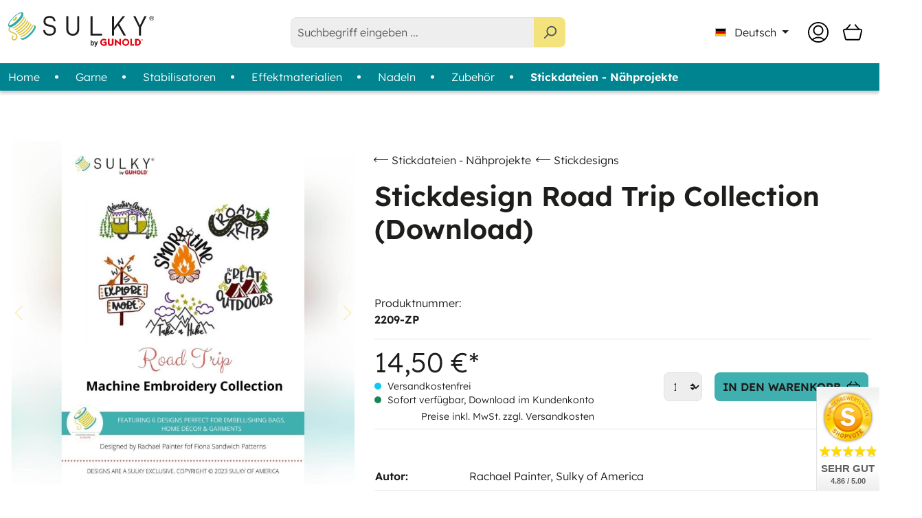

--- FILE ---
content_type: text/html; charset=UTF-8
request_url: https://www.sulky-shop.de/stickdesign-road-trip-collection-download/2209-ZP
body_size: 26843
content:


<!DOCTYPE html>

<html lang="de-DE"
      itemscope="itemscope"
      itemtype="https://schema.org/WebPage">

                            
    <head>
                                                    <script type="text/javascript" data-cmp-ab="1" src="https://cdn.consentmanager.net/delivery/autoblock/97690.js"  data-cmp-host="delivery.consentmanager.net" data-cmp-cdn="cdn.consentmanager.net" data-cmp-codesrc="3"></script>
                                                        <meta charset="utf-8">
            
                            <meta name="viewport"
                      content="width=device-width, initial-scale=1, shrink-to-fit=no">
            
                            <meta name="author"
                      content="">
                <meta name="robots"
                      content="index,follow">
                <meta name="revisit-after"
                      content="15 days">
                <meta name="keywords"
                      content="Stickdesign Road Trip Collection, adventure  awaits, explore more, smore time, road trip, take a hike, great outdoors, Sticken, DIY, Kreativ, Sulky">
                <meta name="description"
                      content="Inhalt: 6 Stickdateien&amp;nbsp;Die einzelnen Stickfolgen sind in der Downloaddatei mit angehängt.&amp;nbsp;Wir empfehlen das Garn SULKY® RAYON 40. Die verwendeten Farben findest du in der Stickfolge.


Design Adventure Awaits



Reihenfolge
Garn Typ
GarnStärke…">
            
                <meta property="og:type"
          content="product"/>
    <meta property="og:site_name"
          content="SULKY® by GUNOLD®"/>
    <meta property="og:url"
          content="https://www.sulky-shop.de/stickdesign-road-trip-collection-download/2209-ZP"/>
    <meta property="og:title"
          content=""/>

    <meta property="og:description"
          content="Inhalt: 6 Stickdateien&amp;nbsp;Die einzelnen Stickfolgen sind in der Downloaddatei mit angehängt.&amp;nbsp;Wir empfehlen das Garn SULKY® RAYON 40. Die verwendeten Farben findest du in der Stickfolge.


Design Adventure Awaits



Reihenfolge
Garn Typ
GarnStärke…"/>
    <meta property="og:image"
          content="https://www.sulky-shop.de/media/ba/82/b0/1690441390/Road Trip Collection.jpg"/>

            <meta property="product:brand"
              content="SULKYs KreativTeam"/>
        <meta property="product:price"
          content="14,50 €"/>
    <meta property="product:product_link"
          content="https://www.sulky-shop.de/stickdesign-road-trip-collection-download/2209-ZP"/>

    <meta name="twitter:card"
          content="product"/>
    <meta name="twitter:site"
          content="SULKY® by GUNOLD®"/>
    <meta name="twitter:title"
          content=""/>
    <meta name="twitter:description"
          content="Inhalt: 6 Stickdateien&amp;nbsp;Die einzelnen Stickfolgen sind in der Downloaddatei mit angehängt.&amp;nbsp;Wir empfehlen das Garn SULKY® RAYON 40. Die verwendeten Farben findest du in der Stickfolge.


Design Adventure Awaits



Reihenfolge
Garn Typ
GarnStärke…"/>
    <meta name="twitter:image"
          content="https://www.sulky-shop.de/media/ba/82/b0/1690441390/Road Trip Collection.jpg"/>

                            <meta itemprop="copyrightHolder"
                      content="SULKY® by GUNOLD®">
                <meta itemprop="copyrightYear"
                      content="">
                <meta itemprop="isFamilyFriendly"
                      content="true">
                <meta itemprop="image"
                      content="https://www.sulky-shop.de/media/fc/ca/ec/1740572952/demostore-logo_(11).png">
            
                                                <link rel="alternate" hreflang="de-DE" href="http://sulky-shop.de/stickdesign-road-trip-collection-download/2209-ZP">
                                    <link rel="alternate" hreflang="de-DE" href="https://www.sulky-shop.de/stickdesign-road-trip-collection-download/2209-ZP">
                                    <link rel="alternate" hreflang="x-default" href="https://sulky-shop.de/stickdesign-road-trip-collection-download/2209-ZP">
                                    <link rel="alternate" hreflang="de" href="https://sulky-shop.de/stickdesign-road-trip-collection-download/2209-ZP">
                                    <link rel="alternate" hreflang="en-GB" href="http://sulky-shop.de/en/stickdesign-road-trip-collection-download/2209-ZP">
                                    <link rel="alternate" hreflang="en" href="https://sulky-shop.de/en/stickdesign-road-trip-collection-download/2209-ZP">
                                    <link rel="alternate" hreflang="en-GB" href="https://www.sulky-shop.de/en/stickdesign-road-trip-collection-download/2209-ZP">
                                    

                    <link rel="apple-touch-icon" sizes="180x180" href="https://www.sulky-shop.de/bundles/themegunold/assets/img/favicons/apple-touch-icon.png?1763387102">
        <link rel="icon" type="image/png" sizes="32x32" href="https://www.sulky-shop.de/bundles/themegunold/assets/img/favicons/favicon-32x32.png?1763387102">
        <link rel="icon" type="image/png" sizes="16x16" href="https://www.sulky-shop.de/bundles/themegunold/assets/img/favicons/favicon-16x16.png?1763387102">
        <link rel="manifest" href="https://www.sulky-shop.de/bundles/themegunold/assets/img/favicons/site.webmanifest?1763387102">
        <link rel="mask-icon" href="https://www.sulky-shop.de/bundles/themegunold/assets/img/favicons/safari-pinned-tab.svg?1763387102" color="#2f4d71">
        <link rel="shortcut icon" href="https://www.sulky-shop.de/bundles/themegunold/assets/img/favicons/favicon.ico?1763387102">
        <meta name="msapplication-TileColor" content="#2f4d71">
        <meta name="msapplication-config" content="https://www.sulky-shop.de/bundles/themegunold/assets/img/favicons/browserconfig.xml?1763387102">
        <meta name="theme-color" content="#ffffff">
    

                            
            
    
    <link rel="canonical" href="https://www.sulky-shop.de/stickdesign-road-trip-collection-download/2209-ZP" />

                    <title itemprop="name">Stickdesign Road Trip Collection (Download)</title>
        
                                                                        <link rel="stylesheet"
                      href="https://www.sulky-shop.de/theme/969303474dbc2ef3327138a57afb8173/css/all.css?1763387106">
                                    
                        <script>
        window.features = {"V6_5_0_0":true,"v6.5.0.0":true,"V6_6_0_0":false,"v6.6.0.0":false,"V6_7_0_0":false,"v6.7.0.0":false,"VUE3":false,"vue3":false,"JOIN_FILTER":false,"join.filter":false,"MEDIA_PATH":false,"media.path":false,"ES_MULTILINGUAL_INDEX":false,"es.multilingual.index":false,"STOCK_HANDLING":false,"stock.handling":false,"ASYNC_THEME_COMPILATION":false,"async.theme.compilation":false,"FEATURE_SWAGCMSEXTENSIONS_1":true,"feature.swagcmsextensions.1":true,"FEATURE_SWAGCMSEXTENSIONS_2":true,"feature.swagcmsextensions.2":true,"FEATURE_SWAGCMSEXTENSIONS_8":true,"feature.swagcmsextensions.8":true,"FEATURE_SWAGCMSEXTENSIONS_63":true,"feature.swagcmsextensions.63":true};
    </script>
        
                                        
            <script>
            window.dataLayer = window.dataLayer || [];
            function gtag() { dataLayer.push(arguments); }

            (() => {
                const analyticsStorageEnabled = document.cookie.split(';').some((item) => item.trim().includes('google-analytics-enabled=1'));
                const adsEnabled = document.cookie.split(';').some((item) => item.trim().includes('google-ads-enabled=1'));

                // Always set a default consent for consent mode v2
                gtag('consent', 'default', {
                    'ad_user_data': adsEnabled ? 'granted' : 'denied',
                    'ad_storage': adsEnabled ? 'granted' : 'denied',
                    'ad_personalization': adsEnabled ? 'granted' : 'denied',
                    'analytics_storage': analyticsStorageEnabled ? 'granted' : 'denied'
                });
            })();
        </script>
    
            <!-- Google Tag Manager -->
        <script>(function(w,d,s,l,i){w[l]=w[l]||[];w[l].push({'gtm.start':
        new Date().getTime(),event:'gtm.js'});var f=d.getElementsByTagName(s)[0],
        j=d.createElement(s),dl=l!='dataLayer'?'&l='+l:'';j.async=true;j.src=
        'https://www.googletagmanager.com/gtm.js?id='+i+dl;f.parentNode.insertBefore(j,f);
        })(window,document,'script','dataLayer','GTM-T6K2TWH');</script>
        <!-- End Google Tag Manager -->
    

    
                            
            
                
        
                                    <script>
                window.activeNavigationId = '373f9ebf0e3849dba6fee8bfff0873d3';
                window.router = {
                    'frontend.cart.offcanvas': '/checkout/offcanvas',
                    'frontend.cookie.offcanvas': '/cookie/offcanvas',
                    'frontend.checkout.finish.page': '/checkout/finish',
                    'frontend.checkout.info': '/widgets/checkout/info',
                    'frontend.menu.offcanvas': '/widgets/menu/offcanvas',
                    'frontend.cms.page': '/widgets/cms',
                    'frontend.cms.navigation.page': '/widgets/cms/navigation',
                    'frontend.account.addressbook': '/widgets/account/address-book',
                    'frontend.country.country-data': '/country/country-state-data',
                    'frontend.app-system.generate-token': '/app-system/Placeholder/generate-token',
                    };
                window.salesChannelId = 'd7074b20b4f9447c96775bad0613913b';
            </script>
        

        
    <script>
        window.router['widgets.swag.cmsExtensions.quickview'] = '/swag/cms-extensions/quickview';
        window.router['widgets.swag.cmsExtensions.quickview.variant'] = '/swag/cms-extensions/quickview/variant';
    </script>

                                <script>
                
                window.breakpoints = {"xs":0,"sm":576,"md":768,"lg":992,"xl":1200};
            </script>
        
        
                        
                            <script>
                window.themeAssetsPublicPath = 'https://www.sulky-shop.de/theme/0195424137d6710b80ce98368bada10f/assets/';
            </script>
        
        
                                                                                                <script type="text/javascript" src="https://www.sulky-shop.de/theme/969303474dbc2ef3327138a57afb8173/js/all.js?1763387106" defer></script>
                                                        

    
    
    

    
        
        
        
        
    
        
    <script>
        window.mollie_javascript_use_shopware = '0'
    </script>

    

    </head>

        <body class="is-ctl-product is-act-index isb2c">
    
                                                        
                        <noscript class="noscript-main">
                
    <div role="alert"
         class="alert alert-info alert-has-icon">
                                                                                                <span class="icon icon-info">
                        <svg xmlns="http://www.w3.org/2000/svg" xmlns:xlink="http://www.w3.org/1999/xlink" width="24" height="24" viewBox="0 0 24 24"><defs><path d="M12 7c.5523 0 1 .4477 1 1s-.4477 1-1 1-1-.4477-1-1 .4477-1 1-1zm1 9c0 .5523-.4477 1-1 1s-1-.4477-1-1v-5c0-.5523.4477-1 1-1s1 .4477 1 1v5zm11-4c0 6.6274-5.3726 12-12 12S0 18.6274 0 12 5.3726 0 12 0s12 5.3726 12 12zM12 2C6.4772 2 2 6.4772 2 12s4.4772 10 10 10 10-4.4772 10-10S17.5228 2 12 2z" id="icons-default-info" /></defs><use xlink:href="#icons-default-info" fill="#758CA3" fill-rule="evenodd" /></svg>
        </span>
                                                        
                                    
                    <div class="alert-content-container">
                                                    
                                    <div class="alert-content">
                                                    Um unseren Shop in vollem Umfang nutzen zu können, empfehlen wir Ihnen Javascript in Ihrem Browser zu aktivieren.
                                            </div>
                
                                                                </div>
            </div>
            </noscript>
            <!-- Google Tag Manager (noscript) -->
            <noscript><iframe src="https://www.googletagmanager.com/ns.html?id=GTM-T6K2TWH"
            height="0" width="0" style="display:none;visibility:hidden"></iframe></noscript>
            <!-- End Google Tag Manager (noscript) -->
        
                    <header class="header-main">

                                
                                            
                                    <div class="container">
                                        <div class="top-bar d-none d-lg-block">
        <nav class="top-bar-nav">
                                        
                                            
                        </nav>
    </div>
    
                            <div class="row align-items-center header-row">
                                    <div class="col-12 col-lg-auto header-logo-col">
                        <div class="header-logo-main">
                    <a class="header-logo-main-link"
               href="/"
               title="Zur Startseite gehen">
                                                            <img src="https://www.sulky-shop.de/bundles/themegunold/assets/img/logo_sulky.svg?1763387102" alt="Zur Startseite gehen" />
                                                </a>
            </div>
                </div>
            
                            <div class="col-12 order-2 col-sm order-sm-1 header-search-col">
                    <div class="row">
                        <div class="col-sm-auto d-none d-sm-block d-lg-none">
                                                            <div class="nav-main-toggle">
                                                                            <button
                                            class="btn nav-main-toggle-btn header-actions-btn"
                                            type="button"
                                                                                                                                        data-offcanvas-menu="true"
                                                                                        aria-label="Menü"
                                        >
                                                                                                    <span class="icon icon-stack">
                        <svg xmlns="http://www.w3.org/2000/svg" xmlns:xlink="http://www.w3.org/1999/xlink" width="24" height="24" viewBox="0 0 24 24"><defs><path d="M3 13c-.5523 0-1-.4477-1-1s.4477-1 1-1h18c.5523 0 1 .4477 1 1s-.4477 1-1 1H3zm0-7c-.5523 0-1-.4477-1-1s.4477-1 1-1h18c.5523 0 1 .4477 1 1s-.4477 1-1 1H3zm0 14c-.5523 0-1-.4477-1-1s.4477-1 1-1h18c.5523 0 1 .4477 1 1s-.4477 1-1 1H3z" id="icons-default-stack" /></defs><use xlink:href="#icons-default-stack" fill="#758CA3" fill-rule="evenodd" /></svg>
        </span>
                                                                                        </button>
                                                                    </div>
                                                    </div>
                        <div class="col">
                            
			    <div class="collapse"
         id="searchCollapse">
        <div class="header-search">
                            <form action="/search"
                      method="get"
                                                                      data-search-form="true"
                                                                  data-search-widget-options='{&quot;searchWidgetMinChars&quot;:2}'
                      data-url="/suggest?search="
                      class="header-search-form">
                                            <div class="input-group">
                                                            <input type="search"
                                       name="search"
                                       class="form-control header-search-input"
                                       autocomplete="off"
                                       autocapitalize="off"
                                       placeholder="Suchbegriff eingeben ..."
                                       aria-label="Suchbegriff eingeben ..."
                                       value=""
                                >
                            
                                                            <button type="submit"
                                        class="btn header-search-btn"
                                        aria-label="Suchen">
                                    <span class="header-search-icon">
                                                <span class="icon icon-search">
                        <svg xmlns="http://www.w3.org/2000/svg" xmlns:xlink="http://www.w3.org/1999/xlink" width="24" height="24" viewBox="0 0 24 24"><defs><path d="M10.0944 16.3199 4.707 21.707c-.3905.3905-1.0237.3905-1.4142 0-.3905-.3905-.3905-1.0237 0-1.4142L8.68 14.9056C7.6271 13.551 7 11.8487 7 10c0-4.4183 3.5817-8 8-8s8 3.5817 8 8-3.5817 8-8 8c-1.8487 0-3.551-.627-4.9056-1.6801zM15 16c3.3137 0 6-2.6863 6-6s-2.6863-6-6-6-6 2.6863-6 6 2.6863 6 6 6z" id="icons-default-search" /></defs><use xlink:href="#icons-default-search" fill="#758CA3" fill-rule="evenodd" /></svg>
        </span>
                                        </span>
                                </button>
                                                    </div>
                                    </form>
                    </div>
    </div>

	                        </div>
                    </div>
                </div>
            
                            <div class="col-12 order-1 col-sm-auto order-sm-2 header-actions-col">
                    <div class="row g-0">


                        <div class="col-auto d-flex align-items-center me-2 ms-2">  
                            <div class="language-menu d-md-block d-none">
                                                
            <div class="top-bar-nav-item top-bar-language">
                            <form method="post"
                      action="/checkout/language"
                      class="language-form"
                      data-form-auto-submit="true">

                                                                                            
                        <div class="languages-menu dropdown">
                            <button class="btn dropdown-toggle top-bar-nav-btn"
                                    type="button"
                                    id="languagesDropdown-top-bar"
                                    data-bs-toggle="dropdown"
                                    aria-haspopup="true"
                                    aria-expanded="false">
                                <div class="top-bar-list-icon language-flag country-de language-de"></div>
                                <span class="top-bar-nav-text">Deutsch</span>
                            </button>
                                                            <div class="top-bar-list dropdown-menu dropdown-menu-end"
                                    aria-labelledby="languagesDropdown-top-bar">
                                                                            <div class="top-bar-list-item dropdown-item item-checked"
                                             title="">

                                                                                                                                                                                            
                                                <label class="top-bar-list-label"
                                                       for="top-bar-2fbb5fe2e29a4d70aa5854ce7ce3e20b">
                                                    <input id="top-bar-2fbb5fe2e29a4d70aa5854ce7ce3e20b"
                                                           class="top-bar-list-radio"
                                                           value="2fbb5fe2e29a4d70aa5854ce7ce3e20b"
                                                           name="languageId"
                                                           type="radio"
                                                         checked>
                                                    <div class="top-bar-list-icon language-flag country-de language-de"></div>
                                                    Deutsch
                                                </label>
                                                                                    </div>
                                                                            <div class="top-bar-list-item dropdown-item"
                                             title="">

                                                                                                                                                                                            
                                                <label class="top-bar-list-label"
                                                       for="top-bar-b4cd1fff23d74df6a301d50f648de234">
                                                    <input id="top-bar-b4cd1fff23d74df6a301d50f648de234"
                                                           class="top-bar-list-radio"
                                                           value="b4cd1fff23d74df6a301d50f648de234"
                                                           name="languageId"
                                                           type="radio"
                                                        >
                                                    <div class="top-bar-list-icon language-flag country-gb language-en"></div>
                                                    English
                                                </label>
                                                                                    </div>
                                                                    </div>
                                                    </div>

                        <input name="redirectTo" type="hidden" value="frontend.detail.page">

                                                    <input name="redirectParameters[_httpCache]" type="hidden" value="1">
                                                    <input name="redirectParameters[productId]" type="hidden" value="4babc504d44b4767920b8123d3c1c8c3">
                                                            </form>
                    </div>
                                </div>
                        </div>


                                                    <div class="col d-sm-none">
                                <div class="menu-button">
                                                                            <button
                                            class="btn nav-main-toggle-btn header-actions-btn"
                                            type="button"
                                                                                                                                        data-offcanvas-menu="true"
                                                                                        aria-label="Menü"
                                        >
                                                                                                    <span class="icon icon-stack">
                        <svg xmlns="http://www.w3.org/2000/svg" xmlns:xlink="http://www.w3.org/1999/xlink" width="24" height="24" viewBox="0 0 24 24"><use xlink:href="#icons-default-stack" fill="#758CA3" fill-rule="evenodd" /></svg>
        </span>
                                                                                        </button>
                                                                    </div>
                            </div>
                        
                                                    <div class="col-auto d-sm-none">
                                <div class="search-toggle">
                                    <button class="btn header-actions-btn search-toggle-btn js-search-toggle-btn collapsed"
                                            type="button"
                                            data-bs-toggle="collapse"
                                            data-bs-target="#searchCollapse"
                                            aria-expanded="false"
                                            aria-controls="searchCollapse"
                                            aria-label="Suchen">
                                                <span class="icon icon-search">
                        <svg xmlns="http://www.w3.org/2000/svg" xmlns:xlink="http://www.w3.org/1999/xlink" width="24" height="24" viewBox="0 0 24 24"><use xlink:href="#icons-default-search" fill="#758CA3" fill-rule="evenodd" /></svg>
        </span>
                                        </button>
                                </div>
                            </div>
                        
                        
                                                                                                            <div class="col-auto d-flex align-items-center me-2 ms-2">
                                                            <div class="account-menu">
                                        <div class="dropdown">
                    <button class="btn account-menu-btn header-actions-btn"
                    type="button"
                    id="accountWidget"
                                                                data-offcanvas-account-menu="true"
                                        data-bs-toggle="dropdown"
                    aria-haspopup="true"
                    aria-expanded="false"
                    aria-label="Ihr Konto"
                    title="Ihr Konto">
                                </button>
        
                    <div class="dropdown-menu dropdown-menu-end account-menu-dropdown js-account-menu-dropdown"
                 aria-labelledby="accountWidget">
                

        
            <div class="offcanvas-header">
                            <div class="d-grid">
                    <button class="btn btn-light btn-arrow ps-5 offcanvas-close js-offcanvas-close sticky-top">
                                                            <span class="icon icon-x icon-sm">
                        <svg xmlns="http://www.w3.org/2000/svg" xmlns:xlink="http://www.w3.org/1999/xlink" width="24" height="24" viewBox="0 0 24 24"><defs><path d="m10.5858 12-7.293-7.2929c-.3904-.3905-.3904-1.0237 0-1.4142.3906-.3905 1.0238-.3905 1.4143 0L12 10.5858l7.2929-7.293c.3905-.3904 1.0237-.3904 1.4142 0 .3905.3906.3905 1.0238 0 1.4143L13.4142 12l7.293 7.2929c.3904.3905.3904 1.0237 0 1.4142-.3906.3905-1.0238.3905-1.4143 0L12 13.4142l-7.2929 7.293c-.3905.3904-1.0237.3904-1.4142 0-.3905-.3906-.3905-1.0238 0-1.4143L10.5858 12z" id="icons-default-x" /></defs><use xlink:href="#icons-default-x" fill="#758CA3" fill-rule="evenodd" /></svg>
        </span>
                            
                                                    Menü schließen
                                            </button>
                </div>
                    </div>
    
            <div class="offcanvas-body">
                <div class="account-menu">
                                    <div class="dropdown-header account-menu-header">
                    Ihr Konto
                </div>
                    
        			<div class="account-menu-login">
			<a href="/account/login" title="Anmelden" class="btn btn-primary account-menu-login-button">
				Anmelden
			</a>

			                                    <div class="account-menu-register">
                        oder
                        <a href="/account/login" title="Registrieren">
                            Registrieren
                        </a>
                    </div>
                					</div>
	
                    <div class="account-menu-links">
                    <div class="header-account-menu">
        <div class="card account-menu-inner">
                                        
                                                <div class="list-group list-group-flush account-aside-list-group">
                        
                                                                <a href="/account"
                                   title="Übersicht"
                                   class="border-0 ps-0 list-group-item list-group-item-action account-aside-item">
                                    Übersicht
                                </a>
                            
                            	
	                                <a href="/account/profile"
                                   title="Persönliches Profil"
                                   class="border-0 ps-0 list-group-item list-group-item-action account-aside-item">
                                    Persönliches Profil
                                </a>
                            

				
                                                            <a href="/account/address"
                                   title="Adressen"
                                   class="border-0 ps-0 list-group-item list-group-item-action account-aside-item">
                                    Adressen
                                </a>
                            
                                                            <a href="/account/payment"
                                   title="Zahlungsarten"
                                   class="border-0 ps-0 list-group-item list-group-item-action account-aside-item">
                                    Zahlungsarten
                                </a>
                            
                                			                                <a href="/account/order"
                                   title="Bestellungen"
                                   class="border-0 ps-0 list-group-item list-group-item-action account-aside-item">
                                    Bestellungen
                                </a>
                            
	

    <a href="/account/downloads"
       title="Deine Downloads"
       class="list-group-item list-group-item-action account-aside-item">
        Downloads
    </a>
                        

    
                        <div class="border-bottom" style="height: 2px; margin: 10px 0;"></div>
                    </div>
                            
                                                </div>
    </div>
            </div>
            </div>
        </div>
                </div>
            </div>
                                </div>
                            </div>
                        
                        			                            <div class="col-auto d-flex align-items-center">
                                <div
                                    class="header-cart"
                                                                                                                data-offcanvas-cart="true"
                                                                    >
                                    <a class="btn header-cart-btn header-actions-btn"
                                       href="/checkout/cart"
                                       data-cart-widget="true"
                                       title="Warenkorb"
                                       aria-label="Warenkorb">
                                        			    <span class="header-cart-icon">
            </span>
        
	                                    </a>
                                </div>
                            </div>
                        
		                    </div>
                </div>
                    </div>
                        </div>
                                
                                                <div class="nav-main">
                                                    
    <div class="main-navigation nav"
         id="mainNavigation"
         data-flyout-menu="true">
                    <div class="container">
                                    <nav class="nav main-navigation-menu"
                        itemscope="itemscope"
                        itemtype="http://schema.org/SiteNavigationElement">
                        
                                                                                    <a class="nav-link main-navigation-link home-link"
                                    href="/"
                                    itemprop="url"
                                    title="Home">
                                    <div class="main-navigation-link-text">
                                        <span itemprop="name">Home</span>
                                    </div>
                                </a>
                                                    
                                                                                                                
                                                                                                                                                                
                                                                                                            <a class="nav-link main-navigation-link"
                                            href="https://www.sulky-shop.de/garne/alle-garne/"
                                            itemprop="url"
                                            data-flyout-menu-trigger="2fff2326bb3d43e4863da954944db467"                                                                                        title="Garne">
                                                <div class="main-navigation-link-text">
                                                    <span itemprop="name">Garne</span>
                                                                                                    </div>
                                        </a> 
                                                                                                                                                                                                                                    
                                                                                                            <a class="nav-link main-navigation-link"
                                            href="https://www.sulky-shop.de/stabilisatoren/"
                                            itemprop="url"
                                            data-flyout-menu-trigger="a02097793ba8493e87d1d506bb88d987"                                                                                        title="Stabilisatoren">
                                                <div class="main-navigation-link-text">
                                                    <span itemprop="name">Stabilisatoren</span>
                                                                                                    </div>
                                        </a> 
                                                                                                                                                                                                                                    
                                                                                                            <a class="nav-link main-navigation-link"
                                            href="https://www.sulky-shop.de/effektmaterialien/"
                                            itemprop="url"
                                            data-flyout-menu-trigger="ed09870dbcce4a90bddb4502a53b813f"                                                                                        title="Effektmaterialien">
                                                <div class="main-navigation-link-text">
                                                    <span itemprop="name">Effektmaterialien</span>
                                                                                                    </div>
                                        </a> 
                                                                                                                                                                                                                                    
                                                                                                            <a class="nav-link main-navigation-link"
                                            href="https://www.sulky-shop.de/nadeln/"
                                            itemprop="url"
                                                                                                                                    title="Nadeln">
                                                <div class="main-navigation-link-text">
                                                    <span itemprop="name">Nadeln</span>
                                                                                                    </div>
                                        </a> 
                                                                                                                                                                                                                                    
                                                                                                            <a class="nav-link main-navigation-link"
                                            href="https://www.sulky-shop.de/zubehoer/"
                                            itemprop="url"
                                            data-flyout-menu-trigger="55bf701819734814b983fdfc5f9bc84e"                                                                                        title="Zubehör">
                                                <div class="main-navigation-link-text">
                                                    <span itemprop="name">Zubehör</span>
                                                                                                    </div>
                                        </a> 
                                                                                                                                                                                                                                    
                                                                                                            <a class="nav-link main-navigation-link active"
                                            href="https://www.sulky-shop.de/stickdateien-naehprojekte/"
                                            itemprop="url"
                                            data-flyout-menu-trigger="c0cf3f136aab4a07ac5c37e1215eb518"                                                                                        title="Stickdateien - Nähprojekte">
                                                <div class="main-navigation-link-text">
                                                    <span itemprop="name">Stickdateien - Nähprojekte</span>
                                                                                                    </div>
                                        </a> 
                                                                                                                                            </nav>
                            </div>
        
                                                                                                                                                                                                                                                                                                                                                                                            
                                                <div class="navigation-flyouts">
                                                                                                                                                                <div class="navigation-flyout"
                                             data-flyout-menu-id="2fff2326bb3d43e4863da954944db467">
                                            <div class="container">
                                                                                                                
            <div class="row navigation-flyout-content">
                            <div class="col">
                    <div class="navigation-flyout-categories">
                                                        
                    
    
    <div class="row navigation-flyout-categories is-level-0">
                                            
                <div class="col-auto navigation-flyout-col">
                                    <a class="nav-item nav-link navigation-flyout-link is-level-0"
                    href="https://www.sulky-shop.de/garne/alle-garne/"
                    itemprop="url"
                                        title="Alle Garne">
                    <span itemprop="name">Alle Garne</span>
                </a>
                    
                                        
        
    
    <div class="navigation-flyout-categories is-level-1">
            </div>
                        </div>
                                            
                <div class="col-auto navigation-flyout-col">
                                    <a class="nav-item nav-link navigation-flyout-link is-level-0"
                    href="https://www.sulky-shop.de/garne/standardgarne/"
                    itemprop="url"
                                        title="Standardgarne">
                    <span itemprop="name">Standardgarne</span>
                </a>
                    
                                        
        
    
    <div class="navigation-flyout-categories is-level-1">
            </div>
                        </div>
                                            
                <div class="col-auto navigation-flyout-col">
                                    <a class="nav-item nav-link navigation-flyout-link is-level-0"
                    href="https://www.sulky-shop.de/garne/spezialgarne/"
                    itemprop="url"
                                        title="Spezialgarne">
                    <span itemprop="name">Spezialgarne</span>
                </a>
                    
                                        
        
    
    <div class="navigation-flyout-categories is-level-1">
            </div>
                        </div>
                                            
                <div class="col-auto navigation-flyout-col">
                                    <a class="nav-item nav-link navigation-flyout-link is-level-0"
                    href="https://www.sulky-shop.de/garne/untergarne-bobbins/"
                    itemprop="url"
                                        title="Untergarne - Bobbins">
                    <span itemprop="name">Untergarne - Bobbins</span>
                </a>
                    
                                        
        
    
    <div class="navigation-flyout-categories is-level-1">
            </div>
                        </div>
                                            
                <div class="col-auto navigation-flyout-col">
                                    <div class="nav-item nav-link navigation-flyout-link is-level-0"
                        title="Anwendung">
                    <span itemprop="name">Anwendung</span>
                </div>
                    
                                        
        
    
    <div class="navigation-flyout-categories is-level-1">
                                            
                <div class="navigation-flyout-col">
                                    <a class="nav-item nav-link navigation-flyout-link is-level-1"
                    href="https://www.sulky-shop.de/garne/anwendung/maschinensticken-ziernaehte/"
                    itemprop="url"
                                        title="Maschinensticken &amp; Ziernähte">
                    <span itemprop="name">Maschinensticken &amp; Ziernähte</span>
                </a>
                    
                                        
        
    
    <div class="navigation-flyout-categories is-level-2">
            </div>
                        </div>
                                            
                <div class="navigation-flyout-col">
                                    <a class="nav-item nav-link navigation-flyout-link is-level-1"
                    href="https://www.sulky-shop.de/garne/anwendung/naehen/"
                    itemprop="url"
                                        title="Nähen">
                    <span itemprop="name">Nähen</span>
                </a>
                    
                                        
        
    
    <div class="navigation-flyout-categories is-level-2">
            </div>
                        </div>
                                            
                <div class="navigation-flyout-col">
                                    <a class="nav-item nav-link navigation-flyout-link is-level-1"
                    href="https://www.sulky-shop.de/garne/anwendung/quilten-patchwork/"
                    itemprop="url"
                                        title="Quilten &amp; Patchwork">
                    <span itemprop="name">Quilten &amp; Patchwork</span>
                </a>
                    
                                        
        
    
    <div class="navigation-flyout-categories is-level-2">
            </div>
                        </div>
                                            
                <div class="navigation-flyout-col">
                                    <a class="nav-item nav-link navigation-flyout-link is-level-1"
                    href="https://www.sulky-shop.de/garne/anwendung/overlock-coverlock/"
                    itemprop="url"
                                        title="Overlock &amp; Coverlock">
                    <span itemprop="name">Overlock &amp; Coverlock</span>
                </a>
                    
                                        
        
    
    <div class="navigation-flyout-categories is-level-2">
            </div>
                        </div>
                                            
                <div class="navigation-flyout-col">
                                    <a class="nav-item nav-link navigation-flyout-link is-level-1"
                    href="https://www.sulky-shop.de/garne/anwendung/handsticken/"
                    itemprop="url"
                                        title="Handsticken">
                    <span itemprop="name">Handsticken</span>
                </a>
                    
                                        
        
    
    <div class="navigation-flyout-categories is-level-2">
            </div>
                        </div>
            </div>
                        </div>
                                            
                <div class="col-auto navigation-flyout-col">
                                    <a class="nav-item nav-link navigation-flyout-link is-level-0"
                    href="https://www.sulky-shop.de/garne/sortimente/"
                    itemprop="url"
                                        title="Sortimente">
                    <span itemprop="name">Sortimente</span>
                </a>
                    
                                        
        
    
    <div class="navigation-flyout-categories is-level-1">
                                            
                <div class="navigation-flyout-col">
                                    <a class="nav-item nav-link navigation-flyout-link is-level-1"
                    href="https://www.sulky-shop.de/garne/sortimente/colour-wheels/"
                    itemprop="url"
                                        title="Colour Wheels">
                    <span itemprop="name">Colour Wheels</span>
                </a>
                    
                                        
        
    
    <div class="navigation-flyout-categories is-level-2">
            </div>
                        </div>
                                            
                <div class="navigation-flyout-col">
                                    <a class="nav-item nav-link navigation-flyout-link is-level-1"
                    href="https://www.sulky-shop.de/garne/sortimente/garnsets/"
                    itemprop="url"
                                        title="Garnsets">
                    <span itemprop="name">Garnsets</span>
                </a>
                    
                                        
        
    
    <div class="navigation-flyout-categories is-level-2">
            </div>
                        </div>
                                            
                <div class="navigation-flyout-col">
                                    <a class="nav-item nav-link navigation-flyout-link is-level-1"
                    href="https://www.sulky-shop.de/garne/sortimente/garnkoffer-slimline-boxen/"
                    itemprop="url"
                                        title="Garnkoffer - Slimline Boxen">
                    <span itemprop="name">Garnkoffer - Slimline Boxen</span>
                </a>
                    
                                        
        
    
    <div class="navigation-flyout-categories is-level-2">
            </div>
                        </div>
            </div>
                        </div>
                                            
                <div class="col-auto navigation-flyout-col">
                                    <a class="nav-item nav-link navigation-flyout-link is-level-0"
                    href="https://www.sulky-shop.de/garne/farbkarten/"
                    itemprop="url"
                                        title="Farbkarten">
                    <span itemprop="name">Farbkarten</span>
                </a>
                    
                                        
        
    
    <div class="navigation-flyout-categories is-level-1">
            </div>
                        </div>
                                            
                <div class="col-auto navigation-flyout-col">
                                    <a class="nav-item nav-link navigation-flyout-link is-level-0"
                    href="https://www.sulky-shop.de/garne/professional-marke-gunold/"
                    itemprop="url"
                                        title="| Professional - Marke GUNOLD®">
                    <span itemprop="name">| Professional - Marke GUNOLD®</span>
                </a>
                    
                                        
        
    
    <div class="navigation-flyout-categories is-level-1">
            </div>
                        </div>
            </div>
                                            </div>
                </div>
            
                                                </div>
                                                                                                </div>
                                        </div>
                                                                                                                                                                                                            <div class="navigation-flyout"
                                             data-flyout-menu-id="a02097793ba8493e87d1d506bb88d987">
                                            <div class="container">
                                                                                                                
            <div class="row navigation-flyout-content">
                            <div class="col">
                    <div class="navigation-flyout-categories">
                                                        
                    
    
    <div class="row navigation-flyout-categories is-level-0">
                                            
                <div class="col-auto navigation-flyout-col">
                                    <a class="nav-item nav-link navigation-flyout-link is-level-0"
                    href="https://www.sulky-shop.de/stabilisatoren/"
                    itemprop="url"
                                        title="Übersicht">
                    <span itemprop="name">Übersicht</span>
                </a>
                    
                                        
        
    
    <div class="navigation-flyout-categories is-level-1">
            </div>
                        </div>
                                            
                <div class="col-auto navigation-flyout-col">
                                    <a class="nav-item nav-link navigation-flyout-link is-level-0"
                    href="https://www.sulky-shop.de/stabilisatoren/"
                    itemprop="url"
                                        title="Entfernungsmethode">
                    <span itemprop="name">Entfernungsmethode</span>
                </a>
                    
                                        
        
    
    <div class="navigation-flyout-categories is-level-1">
                                            
                <div class="navigation-flyout-col">
                                    <a class="nav-item nav-link navigation-flyout-link is-level-1"
                    href="https://www.sulky-shop.de/stabilisatoren/entfernungsmethode/zum-ausreissen/"
                    itemprop="url"
                                        title="Zum Ausreissen">
                    <span itemprop="name">Zum Ausreissen</span>
                </a>
                    
                                        
        
    
    <div class="navigation-flyout-categories is-level-2">
            </div>
                        </div>
                                            
                <div class="navigation-flyout-col">
                                    <a class="nav-item nav-link navigation-flyout-link is-level-1"
                    href="https://www.sulky-shop.de/stabilisatoren/entfernungsmethode/zum-abschneiden/"
                    itemprop="url"
                                        title="Zum Abschneiden">
                    <span itemprop="name">Zum Abschneiden</span>
                </a>
                    
                                        
        
    
    <div class="navigation-flyout-categories is-level-2">
            </div>
                        </div>
                                            
                <div class="navigation-flyout-col">
                                    <a class="nav-item nav-link navigation-flyout-link is-level-1"
                    href="https://www.sulky-shop.de/stabilisatoren/entfernungsmethode/wasserloeslich/"
                    itemprop="url"
                                        title="Wasserlöslich">
                    <span itemprop="name">Wasserlöslich</span>
                </a>
                    
                                        
        
    
    <div class="navigation-flyout-categories is-level-2">
            </div>
                        </div>
            </div>
                        </div>
                                            
                <div class="col-auto navigation-flyout-col">
                                    <a class="nav-item nav-link navigation-flyout-link is-level-0"
                    href="https://www.sulky-shop.de/stabilisatoren/sets-starter-kit/"
                    itemprop="url"
                                        title="Sets (Starter Kit)">
                    <span itemprop="name">Sets (Starter Kit)</span>
                </a>
                    
                                        
        
    
    <div class="navigation-flyout-categories is-level-1">
            </div>
                        </div>
            </div>
                                            </div>
                </div>
            
                                                </div>
                                                                                                </div>
                                        </div>
                                                                                                                                                                                                            <div class="navigation-flyout"
                                             data-flyout-menu-id="ed09870dbcce4a90bddb4502a53b813f">
                                            <div class="container">
                                                                                                                
            <div class="row navigation-flyout-content">
                            <div class="col">
                    <div class="navigation-flyout-categories">
                                                        
                    
    
    <div class="row navigation-flyout-categories is-level-0">
                                            
                <div class="col-auto navigation-flyout-col">
                                    <a class="nav-item nav-link navigation-flyout-link is-level-0"
                    href="https://www.sulky-shop.de/effektmaterialien/stoffe-filz/"
                    itemprop="url"
                                        title="Stoffe / Filz">
                    <span itemprop="name">Stoffe / Filz</span>
                </a>
                    
                                        
        
    
    <div class="navigation-flyout-categories is-level-1">
            </div>
                        </div>
                                            
                <div class="col-auto navigation-flyout-col">
                                    <a class="nav-item nav-link navigation-flyout-link is-level-0"
                    href="https://www.sulky-shop.de/effektmaterialien/3d-schaum/"
                    itemprop="url"
                                        title="3D Schaum">
                    <span itemprop="name">3D Schaum</span>
                </a>
                    
                                        
        
    
    <div class="navigation-flyout-categories is-level-1">
            </div>
                        </div>
                                            
                <div class="col-auto navigation-flyout-col">
                                    <a class="nav-item nav-link navigation-flyout-link is-level-0"
                    href="https://www.sulky-shop.de/effektmaterialien/transferfilm-reflektierend/"
                    itemprop="url"
                                        title="Transferfilm - reflektierend">
                    <span itemprop="name">Transferfilm - reflektierend</span>
                </a>
                    
                                        
        
    
    <div class="navigation-flyout-categories is-level-1">
            </div>
                        </div>
            </div>
                                            </div>
                </div>
            
                                                </div>
                                                                                                </div>
                                        </div>
                                                                                                                                                                                                                                                                        <div class="navigation-flyout"
                                             data-flyout-menu-id="55bf701819734814b983fdfc5f9bc84e">
                                            <div class="container">
                                                                                                                
            <div class="row navigation-flyout-content">
                            <div class="col">
                    <div class="navigation-flyout-categories">
                                                        
                    
    
    <div class="row navigation-flyout-categories is-level-0">
                                            
                <div class="col-auto navigation-flyout-col">
                                    <a class="nav-item nav-link navigation-flyout-link is-level-0"
                    href="https://www.sulky-shop.de/zubehoer/sprays/"
                    itemprop="url"
                                        title="Sprays">
                    <span itemprop="name">Sprays</span>
                </a>
                    
                                        
        
    
    <div class="navigation-flyout-categories is-level-1">
                                            
                <div class="navigation-flyout-col">
                                    <a class="nav-item nav-link navigation-flyout-link is-level-1"
                    href="https://www.sulky-shop.de/zubehoer/sprays/spruehzeitkleber/"
                    itemprop="url"
                                        title="Sprühzeitkleber">
                    <span itemprop="name">Sprühzeitkleber</span>
                </a>
                    
                                        
        
    
    <div class="navigation-flyout-categories is-level-2">
            </div>
                        </div>
                                            
                <div class="navigation-flyout-col">
                                    <a class="nav-item nav-link navigation-flyout-link is-level-1"
                    href="https://www.sulky-shop.de/zubehoer/sprays/druckluftspray/"
                    itemprop="url"
                                        title="Druckluftspray">
                    <span itemprop="name">Druckluftspray</span>
                </a>
                    
                                        
        
    
    <div class="navigation-flyout-categories is-level-2">
            </div>
                        </div>
            </div>
                        </div>
                                            
                <div class="col-auto navigation-flyout-col">
                                    <a class="nav-item nav-link navigation-flyout-link is-level-0"
                    href="https://www.sulky-shop.de/zubehoer/tools/"
                    itemprop="url"
                                        title="Tools">
                    <span itemprop="name">Tools</span>
                </a>
                    
                                        
        
    
    <div class="navigation-flyout-categories is-level-1">
            </div>
                        </div>
                                            
                <div class="col-auto navigation-flyout-col">
                                    <a class="nav-item nav-link navigation-flyout-link is-level-0"
                    href="https://www.sulky-shop.de/zubehoer/maschinenpflege/"
                    itemprop="url"
                                        title="Maschinenpflege">
                    <span itemprop="name">Maschinenpflege</span>
                </a>
                    
                                        
        
    
    <div class="navigation-flyout-categories is-level-1">
            </div>
                        </div>
                                            
                <div class="col-auto navigation-flyout-col">
                                    <a class="nav-item nav-link navigation-flyout-link is-level-0"
                    href="https://www.sulky-shop.de/zubehoer/aufbewahrung/"
                    itemprop="url"
                                        title="Aufbewahrung">
                    <span itemprop="name">Aufbewahrung</span>
                </a>
                    
                                        
        
    
    <div class="navigation-flyout-categories is-level-1">
            </div>
                        </div>
                                            
                <div class="col-auto navigation-flyout-col">
                                    <a class="nav-item nav-link navigation-flyout-link is-level-0"
                    href="https://www.sulky-shop.de/zubehoer/magazine/"
                    itemprop="url"
                                        title="Magazine">
                    <span itemprop="name">Magazine</span>
                </a>
                    
                                        
        
    
    <div class="navigation-flyout-categories is-level-1">
            </div>
                        </div>
            </div>
                                            </div>
                </div>
            
                                                </div>
                                                                                                </div>
                                        </div>
                                                                                                                                                                                                            <div class="navigation-flyout"
                                             data-flyout-menu-id="c0cf3f136aab4a07ac5c37e1215eb518">
                                            <div class="container">
                                                                                                                
            <div class="row navigation-flyout-content">
                            <div class="col">
                    <div class="navigation-flyout-categories">
                                                        
                    
    
    <div class="row navigation-flyout-categories is-level-0">
                                            
                <div class="col-auto navigation-flyout-col">
                                    <a class="nav-item nav-link navigation-flyout-link is-level-0 active"
                    href="https://www.sulky-shop.de/stickdateien-naehprojekte/stickdesigns/"
                    itemprop="url"
                                        title="Stickdesigns">
                    <span itemprop="name">Stickdesigns</span>
                </a>
                    
                                        
        
    
    <div class="navigation-flyout-categories is-level-1">
            </div>
                        </div>
                                            
                <div class="col-auto navigation-flyout-col">
                                    <a class="nav-item nav-link navigation-flyout-link is-level-0"
                    href="https://www.sulky-shop.de/stickdateien-naehprojekte/anleitungen/"
                    itemprop="url"
                                        title="Anleitungen">
                    <span itemprop="name">Anleitungen</span>
                </a>
                    
                                        
        
    
    <div class="navigation-flyout-categories is-level-1">
            </div>
                        </div>
            </div>
                                            </div>
                </div>
            
                                                </div>
                                                                                                </div>
                                        </div>
                                                                                                                                            </div>
                                        </div>
                                            </div>
                
                    </header>
        

                                    <div class="d-none js-navigation-offcanvas-initial-content">
                                            

        
            <div class="offcanvas-header">
                            <div class="d-grid">
                    <button class="btn btn-light btn-arrow ps-5 offcanvas-close js-offcanvas-close sticky-top">
                                                            <span class="icon icon-x icon-sm">
                        <svg xmlns="http://www.w3.org/2000/svg" xmlns:xlink="http://www.w3.org/1999/xlink" width="24" height="24" viewBox="0 0 24 24"><use xlink:href="#icons-default-x" fill="#758CA3" fill-rule="evenodd" /></svg>
        </span>
                            
                                                    Menü schließen
                                            </button>
                </div>
                    </div>
    
            <div class="offcanvas-body">
                        <nav class="nav navigation-offcanvas-actions">
                                
            <div class="top-bar-nav-item top-bar-language">
                            <form method="post"
                      action="/checkout/language"
                      class="language-form"
                      data-form-auto-submit="true">

                                                                                            
                        <div class="languages-menu dropdown">
                            <button class="btn dropdown-toggle top-bar-nav-btn"
                                    type="button"
                                    id="languagesDropdown-offcanvas"
                                    data-bs-toggle="dropdown"
                                    aria-haspopup="true"
                                    aria-expanded="false">
                                <div class="top-bar-list-icon language-flag country-de language-de"></div>
                                <span class="top-bar-nav-text">Deutsch</span>
                            </button>
                                                            <div class="top-bar-list dropdown-menu dropdown-menu-end"
                                    aria-labelledby="languagesDropdown-offcanvas">
                                                                            <div class="top-bar-list-item dropdown-item item-checked"
                                             title="">

                                                                                                                                                                                            
                                                <label class="top-bar-list-label"
                                                       for="offcanvas-2fbb5fe2e29a4d70aa5854ce7ce3e20b">
                                                    <input id="offcanvas-2fbb5fe2e29a4d70aa5854ce7ce3e20b"
                                                           class="top-bar-list-radio"
                                                           value="2fbb5fe2e29a4d70aa5854ce7ce3e20b"
                                                           name="languageId"
                                                           type="radio"
                                                         checked>
                                                    <div class="top-bar-list-icon language-flag country-de language-de"></div>
                                                    Deutsch
                                                </label>
                                                                                    </div>
                                                                            <div class="top-bar-list-item dropdown-item"
                                             title="">

                                                                                                                                                                                            
                                                <label class="top-bar-list-label"
                                                       for="offcanvas-b4cd1fff23d74df6a301d50f648de234">
                                                    <input id="offcanvas-b4cd1fff23d74df6a301d50f648de234"
                                                           class="top-bar-list-radio"
                                                           value="b4cd1fff23d74df6a301d50f648de234"
                                                           name="languageId"
                                                           type="radio"
                                                        >
                                                    <div class="top-bar-list-icon language-flag country-gb language-en"></div>
                                                    English
                                                </label>
                                                                                    </div>
                                                                    </div>
                                                    </div>

                        <input name="redirectTo" type="hidden" value="frontend.detail.page">

                                                    <input name="redirectParameters[_httpCache]" type="hidden" value="1">
                                                    <input name="redirectParameters[productId]" type="hidden" value="4babc504d44b4767920b8123d3c1c8c3">
                                                            </form>
                    </div>
                
                                
                        </nav>
    
    
    <div class="navigation-offcanvas-container js-navigation-offcanvas">
        <div class="navigation-offcanvas-overlay-content js-navigation-offcanvas-overlay-content">
                                <a class="nav-item nav-link is-home-link navigation-offcanvas-link js-navigation-offcanvas-link"
       href="/widgets/menu/offcanvas"
       itemprop="url"
       title="Zeige alle Kategorien">
                    <span class="navigation-offcanvas-link-icon js-navigation-offcanvas-loading-icon">
                        <span class="icon icon-stack">
                        <svg xmlns="http://www.w3.org/2000/svg" xmlns:xlink="http://www.w3.org/1999/xlink" width="24" height="24" viewBox="0 0 24 24"><use xlink:href="#icons-default-stack" fill="#758CA3" fill-rule="evenodd" /></svg>
        </span>
                </span>
            <span itemprop="name">
                Zeige alle Kategorien
            </span>
            </a>

                    <a class="nav-item nav-link navigation-offcanvas-headline"
       href="https://www.sulky-shop.de/stickdateien-naehprojekte/stickdesigns/"
              itemprop="url">
                    <span itemprop="name">
                Stickdesigns
            </span>
            </a>

                    
<a class="nav-item nav-link is-back-link navigation-offcanvas-link js-navigation-offcanvas-link"
   href="/widgets/menu/offcanvas?navigationId=c0cf3f136aab4a07ac5c37e1215eb518"
   itemprop="url"
   title="Zurück">
            <span class="navigation-offcanvas-link-icon js-navigation-offcanvas-loading-icon">
                                    <span class="icon icon-arrow-medium-left icon-sm">
                        <svg xmlns="http://www.w3.org/2000/svg" xmlns:xlink="http://www.w3.org/1999/xlink" width="16" height="16" viewBox="0 0 16 16"><defs><path id="icons-solid-arrow-medium-left" d="M4.7071 5.2929c-.3905-.3905-1.0237-.3905-1.4142 0-.3905.3905-.3905 1.0237 0 1.4142l4 4c.3905.3905 1.0237.3905 1.4142 0l4-4c.3905-.3905.3905-1.0237 0-1.4142-.3905-.3905-1.0237-.3905-1.4142 0L8 8.5858l-3.2929-3.293z" /></defs><use transform="matrix(0 -1 -1 0 16 16)" xlink:href="#icons-solid-arrow-medium-left" fill="#758CA3" fill-rule="evenodd" /></svg>
        </span>
                        </span>

        <span itemprop="name">
            Zurück
        </span>
    </a>
            
            <ul class="list-unstyled navigation-offcanvas-list">
                                    <li class="navigation-offcanvas-list-item">
            <a class="nav-item nav-link navigation-offcanvas-link is-current-category"
           href="https://www.sulky-shop.de/stickdateien-naehprojekte/stickdesigns/"
           itemprop="url"
                      title="Stickdesigns">
                            <span itemprop="name">
                    Stickdesigns anzeigen
                </span>
                    </a>
    </li>
                
                                            </ul>
        </div>
    </div>
        </div>
                                        </div>
                    
                    <main class="content-main"> 
                                    <div class="flashbags container">
                                            </div>
                
                                    <div class="container">
                                                    <div class="container-main">
                                
                                    
        
                
        <div class="product-detail "
             itemscope
             itemtype="https://schema.org/Product">
                                                <div class="product-detail-content">

                        
                                                                                                                                                        
                                                    <div class="row product-detail-main">
                                                                    <div class="col-lg-5 product-detail-media">
                                                                                            
    
        
            
    
    
    
    
    <div class="cms-element-">
                    
                        
            
            
                                <div class="row gallery-slider-row is-loading js-gallery-zoom-modal-container"
                                                                                                    data-gallery-slider="true"
                            data-gallery-slider-options='{&quot;slider&quot;:{&quot;navPosition&quot;:&quot;bottom&quot;,&quot;speed&quot;:500,&quot;gutter&quot;:5,&quot;controls&quot;:true,&quot;autoHeight&quot;:false,&quot;startIndex&quot;:1},&quot;thumbnailSlider&quot;:{&quot;autoWidth&quot;:true,&quot;controls&quot;:false,&quot;startIndex&quot;:1,&quot;responsive&quot;:{&quot;xs&quot;:{&quot;enabled&quot;:false,&quot;controls&quot;:false},&quot;sm&quot;:{&quot;enabled&quot;:false,&quot;controls&quot;:false}}}}'
                        >

                                                    <div class="gallery-slider-col col-12 order-1"
                                 >
                                                                <div class="base-slider gallery-slider">
                                                                                                                                                                                                                            <div class="gallery-slider-container"
                                                         data-gallery-slider-container="true">
                                                                                                                                                                                                                                                        <div class="gallery-slider-item-container">
                                                                        <div class="gallery-slider-item is-contain js-magnifier-container"
                                                                             style="min-height: 500px"                                                                            >
                                                                            
                                                                                                                                                                                                                                        
                                                                                                                                                                                                                                        
                                                                                                                                                                                                                                        
                                                                                                                                                                                                                                                                                                                                                
                        
                        
    
    
    
                    
                
        
                
                    
            <img src="https://www.sulky-shop.de/media/ba/82/b0/1690441390/Road%20Trip%20Collection.jpg"                             srcset="https://www.sulky-shop.de/thumbnail/ba/82/b0/1690441390/Road%20Trip%20Collection_800x800.jpg 800w, https://www.sulky-shop.de/thumbnail/ba/82/b0/1690441390/Road%20Trip%20Collection_120x120.jpg 120w, https://www.sulky-shop.de/thumbnail/ba/82/b0/1690441390/Road%20Trip%20Collection_100x50.jpg 100w, https://www.sulky-shop.de/thumbnail/ba/82/b0/1690441390/Road%20Trip%20Collection_1920x1920.jpg 1920w, https://www.sulky-shop.de/thumbnail/ba/82/b0/1690441390/Road%20Trip%20Collection_65x65.jpg 65w, https://www.sulky-shop.de/thumbnail/ba/82/b0/1690441390/Road%20Trip%20Collection_400x400.jpg 400w, https://www.sulky-shop.de/thumbnail/ba/82/b0/1690441390/Road%20Trip%20Collection_280x280.jpg 280w"                                 sizes="(min-width: 1200px) , (min-width: 992px) , (min-width: 768px) , (min-width: 576px) 500px, (min-width: 0px) 225px, 100vw"
                                         class="img-fluid gallery-slider-image magnifier-image js-magnifier-image" alt="Stickdesign Road Trip Collection (Download)" title="Stickdesign Road Trip Collection (Download)" data-full-image="https://www.sulky-shop.de/media/ba/82/b0/1690441390/Road Trip Collection.jpg" data-object-fit="contain" itemprop="image" fetchpriority="high" loading="eager"        />
                                                                                                                                                                                                                                        </div>
                                                                    </div>
                                                                                                                                                                                                                                                                <div class="gallery-slider-item-container">
                                                                        <div class="gallery-slider-item is-contain js-magnifier-container"
                                                                             style="min-height: 500px"                                                                            >
                                                                            
                                                                                                                                                                                                                                        
                                                                                                                                                                                                                                        
                                                                            
                                                                                                                                                                                                                                                                                                                                                
                        
                        
    
    
    
                    
                
        
                
                    
            <img src="https://www.sulky-shop.de/media/fc/c3/a5/1690441390/Road%20Trip%20Collection_800x800.jpg"                             srcset="https://www.sulky-shop.de/thumbnail/fc/c3/a5/1690441390/Road%20Trip%20Collection_800x800_65x65.jpg 65w, https://www.sulky-shop.de/thumbnail/fc/c3/a5/1690441390/Road%20Trip%20Collection_800x800_400x400.jpg 400w, https://www.sulky-shop.de/thumbnail/fc/c3/a5/1690441390/Road%20Trip%20Collection_800x800_100x50.jpg 100w, https://www.sulky-shop.de/thumbnail/fc/c3/a5/1690441390/Road%20Trip%20Collection_800x800_120x120.jpg 120w, https://www.sulky-shop.de/thumbnail/fc/c3/a5/1690441390/Road%20Trip%20Collection_800x800_800x800.jpg 800w, https://www.sulky-shop.de/thumbnail/fc/c3/a5/1690441390/Road%20Trip%20Collection_800x800_1920x1920.jpg 1920w, https://www.sulky-shop.de/thumbnail/fc/c3/a5/1690441390/Road%20Trip%20Collection_800x800_280x280.jpg 280w"                                 sizes="(min-width: 1200px) , (min-width: 992px) , (min-width: 768px) , (min-width: 576px) 500px, (min-width: 0px) 225px, 100vw"
                                         class="img-fluid gallery-slider-image magnifier-image js-magnifier-image" alt="Stickdesign Road Trip Collection (Download)" title="Stickdesign Road Trip Collection (Download)" data-full-image="https://www.sulky-shop.de/media/fc/c3/a5/1690441390/Road Trip Collection_800x800.jpg" data-object-fit="contain" itemprop="image" loading="eager"        />
                                                                                                                                                                                                                                        </div>
                                                                    </div>
                                                                                                                                                                                                                                        </div>
                                                
                                                                                                                                                            <div class="gallery-slider-controls"
                                                             data-gallery-slider-controls="true">
                                                                                                                                                                                                <button class="base-slider-controls-prev gallery-slider-controls-prev is-nav-prev-inside"
                                                                            aria-label="Vorheriges">
                                                                                                                                                            <span class="icon icon-arrow-head-left">
                        <svg xmlns="http://www.w3.org/2000/svg" xmlns:xlink="http://www.w3.org/1999/xlink" width="24" height="24" viewBox="0 0 24 24"><defs><path id="icons-default-arrow-head-left" d="m12.5 7.9142 10.2929 10.293c.3905.3904 1.0237.3904 1.4142 0 .3905-.3906.3905-1.0238 0-1.4143l-11-11c-.3905-.3905-1.0237-.3905-1.4142 0l-11 11c-.3905.3905-.3905 1.0237 0 1.4142.3905.3905 1.0237.3905 1.4142 0L12.5 7.9142z" /></defs><use transform="matrix(0 1 1 0 .5 -.5)" xlink:href="#icons-default-arrow-head-left" fill="#758CA3" fill-rule="evenodd" /></svg>
        </span>
                                                                                                                                                </button>
                                                                
                                                                                                                                    <button class="base-slider-controls-next gallery-slider-controls-next is-nav-next-inside"
                                                                            aria-label="Nächstes">
                                                                                                                                                            <span class="icon icon-arrow-head-right">
                        <svg xmlns="http://www.w3.org/2000/svg" xmlns:xlink="http://www.w3.org/1999/xlink" width="24" height="24" viewBox="0 0 24 24"><defs><path id="icons-default-arrow-head-right" d="m11.5 7.9142 10.2929 10.293c.3905.3904 1.0237.3904 1.4142 0 .3905-.3906.3905-1.0238 0-1.4143l-11-11c-.3905-.3905-1.0237-.3905-1.4142 0l-11 11c-.3905.3905-.3905 1.0237 0 1.4142.3905.3905 1.0237.3905 1.4142 0L11.5 7.9142z" /></defs><use transform="rotate(90 11.5 12)" xlink:href="#icons-default-arrow-head-right" fill="#758CA3" fill-rule="evenodd" /></svg>
        </span>
                                                                                                                                                </button>
                                                                                                                                                                                    </div>
                                                                                                                                                                                                                            
                                                                                                                                                </div>
                            </div>
                        
                                                                                    <div class="gallery-slider-thumbnails-col col-12 order-2 is-underneath">
                                    <div class="gallery-slider-thumbnails-container is-underneath">
                                                                                    <div class="gallery-slider-thumbnails is-underneath"
                                                 data-gallery-slider-thumbnails="true">
                                                                                                                                                                                                                        <div class="gallery-slider-thumbnails-item">
                                                                                                                                    <div class="gallery-slider-thumbnails-item-inner">
                                                                        
                                                                                                                                                                                                                            
                                                                                                                                                                                                                                                                                                                                
                        
                        
    
    
    
                    
                
        
                
                    
            <img src="https://www.sulky-shop.de/media/ba/82/b0/1690441390/Road%20Trip%20Collection.jpg"                             srcset="https://www.sulky-shop.de/thumbnail/ba/82/b0/1690441390/Road%20Trip%20Collection_800x800.jpg 800w, https://www.sulky-shop.de/thumbnail/ba/82/b0/1690441390/Road%20Trip%20Collection_120x120.jpg 120w, https://www.sulky-shop.de/thumbnail/ba/82/b0/1690441390/Road%20Trip%20Collection_100x50.jpg 100w, https://www.sulky-shop.de/thumbnail/ba/82/b0/1690441390/Road%20Trip%20Collection_1920x1920.jpg 1920w, https://www.sulky-shop.de/thumbnail/ba/82/b0/1690441390/Road%20Trip%20Collection_65x65.jpg 65w, https://www.sulky-shop.de/thumbnail/ba/82/b0/1690441390/Road%20Trip%20Collection_400x400.jpg 400w, https://www.sulky-shop.de/thumbnail/ba/82/b0/1690441390/Road%20Trip%20Collection_280x280.jpg 280w"                                 sizes="65px"
                                         class="gallery-slider-thumbnails-image" alt="Stickdesign Road Trip Collection (Download)" title="Stickdesign Road Trip Collection (Download)" itemprop="image" loading="eager"        />
                                                                                                                                                                                                                            </div>
                                                                                                                            </div>
                                                                                                                                                                                                                                <div class="gallery-slider-thumbnails-item">
                                                                                                                                    <div class="gallery-slider-thumbnails-item-inner">
                                                                        
                                                                                                                                                                                                                            
                                                                                                                                                                                                                                                                                                                                
                        
                        
    
    
    
                    
                
        
                
                    
            <img src="https://www.sulky-shop.de/media/fc/c3/a5/1690441390/Road%20Trip%20Collection_800x800.jpg"                             srcset="https://www.sulky-shop.de/thumbnail/fc/c3/a5/1690441390/Road%20Trip%20Collection_800x800_65x65.jpg 65w, https://www.sulky-shop.de/thumbnail/fc/c3/a5/1690441390/Road%20Trip%20Collection_800x800_400x400.jpg 400w, https://www.sulky-shop.de/thumbnail/fc/c3/a5/1690441390/Road%20Trip%20Collection_800x800_100x50.jpg 100w, https://www.sulky-shop.de/thumbnail/fc/c3/a5/1690441390/Road%20Trip%20Collection_800x800_120x120.jpg 120w, https://www.sulky-shop.de/thumbnail/fc/c3/a5/1690441390/Road%20Trip%20Collection_800x800_800x800.jpg 800w, https://www.sulky-shop.de/thumbnail/fc/c3/a5/1690441390/Road%20Trip%20Collection_800x800_1920x1920.jpg 1920w, https://www.sulky-shop.de/thumbnail/fc/c3/a5/1690441390/Road%20Trip%20Collection_800x800_280x280.jpg 280w"                                 sizes="65px"
                                         class="gallery-slider-thumbnails-image" alt="Stickdesign Road Trip Collection (Download)" title="Stickdesign Road Trip Collection (Download)" itemprop="image" loading="eager"        />
                                                                                                                                                                                                                            </div>
                                                                                                                            </div>
                                                                                                                                                                                                        </div>
                                        
                                                                                    <div data-thumbnail-slider-controls="true" class="gallery-slider-thumbnails-controls">
                                                                                                    <button class="base-slider-controls-prev gallery-slider-thumbnails-controls-prev">
                                                                                                                            <span class="icon icon-arrow-head-left">
                        <svg xmlns="http://www.w3.org/2000/svg" xmlns:xlink="http://www.w3.org/1999/xlink" width="24" height="24" viewBox="0 0 24 24"><use transform="matrix(0 1 1 0 .5 -.5)" xlink:href="#icons-default-arrow-head-left" fill="#758CA3" fill-rule="evenodd" /></svg>
        </span>
                                                                                                                </button>
                                                
                                                                                                    <button class="base-slider-controls-next gallery-slider-thumbnails-controls-next">
                                                                                                                            <span class="icon icon-arrow-head-right">
                        <svg xmlns="http://www.w3.org/2000/svg" xmlns:xlink="http://www.w3.org/1999/xlink" width="24" height="24" viewBox="0 0 24 24"><use transform="rotate(90 11.5 12)" xlink:href="#icons-default-arrow-head-right" fill="#758CA3" fill-rule="evenodd" /></svg>
        </span>
                                                                                                                </button>
                                                                                            </div>
                                                                            </div>
                                </div>
                                                    
                                                                                                </div>
                
                        </div>

                                                                                                </div>
                                
                                                                    <div class="col-lg-7 product-detail-buy"> 
                                        
                                        <div class="breadcrumb product-breadcrumb container">
                                                                
        
                    <nav aria-label="breadcrumb">
                                    <ol class="breadcrumb"
                        itemscope
                        itemtype="https://schema.org/BreadcrumbList">
                                                                                
                                                            <li class="breadcrumb-item"
                                                                        itemprop="itemListElement"
                                    itemscope
                                    itemtype="https://schema.org/ListItem">
                                                                            <a href="https://www.sulky-shop.de/stickdateien-naehprojekte/"
                                           class="breadcrumb-link "
                                           title="Stickdateien - Nähprojekte"
                                                                                      itemprop="item">
                                            <link itemprop="url"
                                                  href="https://www.sulky-shop.de/stickdateien-naehprojekte/">
                                            <span class="breadcrumb-title" itemprop="name">Stickdateien - Nähprojekte</span>
                                        </a>
                                                                        <meta itemprop="position" content="1">
                                </li>
                            
                                                                                                <div
                                        class="breadcrumb-placeholder"
                                        aria-hidden="true"
                                    >
                                                <span class="icon icon-arrow-medium-right icon-fluid">
                        <svg xmlns="http://www.w3.org/2000/svg" xmlns:xlink="http://www.w3.org/1999/xlink" width="16" height="16" viewBox="0 0 16 16"><defs><path id="icons-solid-arrow-medium-right" d="M4.7071 5.2929c-.3905-.3905-1.0237-.3905-1.4142 0-.3905.3905-.3905 1.0237 0 1.4142l4 4c.3905.3905 1.0237.3905 1.4142 0l4-4c.3905-.3905.3905-1.0237 0-1.4142-.3905-.3905-1.0237-.3905-1.4142 0L8 8.5858l-3.2929-3.293z" /></defs><use transform="rotate(-90 8 8)" xlink:href="#icons-solid-arrow-medium-right" fill="#758CA3" fill-rule="evenodd" /></svg>
        </span>
                                        </div>
                                                                                                                                            
                                                            <li class="breadcrumb-item"
                                    aria-current="page"                                    itemprop="itemListElement"
                                    itemscope
                                    itemtype="https://schema.org/ListItem">
                                                                            <a href="https://www.sulky-shop.de/stickdateien-naehprojekte/stickdesigns/"
                                           class="breadcrumb-link  is-active"
                                           title="Stickdesigns"
                                                                                      itemprop="item">
                                            <link itemprop="url"
                                                  href="https://www.sulky-shop.de/stickdateien-naehprojekte/stickdesigns/">
                                            <span class="breadcrumb-title" itemprop="name">Stickdesigns</span>
                                        </a>
                                                                        <meta itemprop="position" content="2">
                                </li>
                            
                                                                                                                                    </ol>
                            </nav>
                                                    </div>

                                                                                    <div class="row align-items-center product-detail-headline">
                                                            <div class="col product-detail-name-container">
                            <h1 class="product-detail-name"
                    itemprop="name">
                                            Stickdesign Road Trip Collection (Download)
                                    </h1>
                    </div>
    
                                                            </div>
                                        

                                                                                                                                                                
                                            <div class="product-detail-buy js-magnifier-zoom-image-container ">
                                                        <div itemprop="brand" itemtype="https://schema.org/Brand" itemscope>
                        <meta itemprop="name" content="SULKYs KreativTeam">
                    </div>
                            
                                        

                            <meta itemprop="mpn"
                      content="2209-ZP"/>
            
                                        
                                        
                                        
                                        
                            <meta itemprop="releaseDate"
                      content="2023-07-27">
                    

                    <div class="d-flex justify-content-between pb-3 pt-3 flex-wrap">

                                                            <div class="product-detail-ordernumber-container d-flex flex-column">
                                                            <span class="product-detail-ordernumber-label">
                                    Produktnummer:
                                </span>
                            
                                                            <meta itemprop="productID"
                                    content="4babc504d44b4767920b8123d3c1c8c3"/>
                                <span class="product-detail-ordernumber font-weight-bold"
                                    itemprop="sku">
                                    2209-ZP
                                </span>
                                                    </div>
                                    
                                                            
                                                    
                                                    
                                                    
                                                    
                                                    
                                                    
                                                    
                                                                                                    </div>
        
                                    
                                                                        
        
            
                            <div itemprop="offers"
                        itemscope
                        itemtype="http://schema.org/Offer"
                        class="d-flex flex-wrap justify-content-between align-items-center border-bottom border-top pt-2 pb-2">
                                                                        <meta itemprop="url"
                                content="https://www.sulky-shop.de/stickdesign-road-trip-collection-download/2209-ZP">
                        
                                                                            
                                                    <meta itemprop="priceCurrency"
                                content="EUR">
                        
                        <div class="product-price">
                                                                <div class="product-detail-price-container">
                                                
        
        <meta itemprop="price"
              content="14.5">

            
            <p class="product-detail-price m-0 ">
            14,50 €*
        </p>
    
    
                                            </div>
                            

                            
            

                                                                            <div class="product-detail-delivery-information mb-0">
                                                            
    
                
                    
    <div class="product-delivery-information">
                                    <p class="delivery-information delivery-shipping-free">
                    <span class="delivery-status-indicator bg-info"></span>
                    Versandkostenfrei
                </p>
                    
                                    <link itemprop="availability" href="http://schema.org/InStock"/>
                <p class="delivery-information delivery-available">
                    <span class="delivery-status-indicator bg-success"></span>

                    Sofort verfügbar,  Download im Kundenkonto
                </p>
                        </div>

    

    
                                </div>
                            
    
                                                            <div class="product-detail-tax-container">
                                                                                                                
                                    <p class="product-detail-tax mt-1 mb-0">
                                                                                    <a class="product-detail-tax-link font-weight-normal"
                                            href="/widgets/cms/1d3b874ef4834140a4eb376069d06fd5"
                                            title="Preise inkl. MwSt. zzgl. Versandkosten"
                                            data-ajax-modal="true"
                                            data-url="/widgets/cms/1d3b874ef4834140a4eb376069d06fd5">
                                                Preise inkl. MwSt. zzgl. Versandkosten
                                            </a>
                                                                            </p>
                                </div>
                                                    </div>

                        
                                             

                    
                                                                        <div class="product-detail-form-container d-flex align-items-center">
                                
            
        
    <form
        id="productDetailPageBuyProductForm"
        action="/checkout/line-item/add"
        method="post"
        class="buy-widget"
        data-add-to-cart="true">
                                    
                                            <div class="row g-2 buy-widget-container">
                        <div class="amount-container">
                    <select name="lineItems[4babc504d44b4767920b8123d3c1c8c3][quantity]"
                    class="form-select product-detail-quantity-select">
                                    <option value="1">
                        1
                                                                                                </option>
                                    <option value="2">
                        2
                                                                                                </option>
                                    <option value="3">
                        3
                                                                                                </option>
                                    <option value="4">
                        4
                                                                                                </option>
                                    <option value="5">
                        5
                                                                                                </option>
                                    <option value="6">
                        6
                                                                                                </option>
                                    <option value="7">
                        7
                                                                                                </option>
                                    <option value="8">
                        8
                                                                                                </option>
                                    <option value="9">
                        9
                                                                                                </option>
                                    <option value="10">
                        10
                                                                                                </option>
                                    <option value="11">
                        11
                                                                                                </option>
                                    <option value="12">
                        12
                                                                                                </option>
                                    <option value="13">
                        13
                                                                                                </option>
                                    <option value="14">
                        14
                                                                                                </option>
                                    <option value="15">
                        15
                                                                                                </option>
                                    <option value="16">
                        16
                                                                                                </option>
                                    <option value="17">
                        17
                                                                                                </option>
                                    <option value="18">
                        18
                                                                                                </option>
                                    <option value="19">
                        19
                                                                                                </option>
                                    <option value="20">
                        20
                                                                                                </option>
                                    <option value="21">
                        21
                                                                                                </option>
                                    <option value="22">
                        22
                                                                                                </option>
                                    <option value="23">
                        23
                                                                                                </option>
                                    <option value="24">
                        24
                                                                                                </option>
                                    <option value="25">
                        25
                                                                                                </option>
                                    <option value="26">
                        26
                                                                                                </option>
                                    <option value="27">
                        27
                                                                                                </option>
                                    <option value="28">
                        28
                                                                                                </option>
                                    <option value="29">
                        29
                                                                                                </option>
                                    <option value="30">
                        30
                                                                                                </option>
                                    <option value="31">
                        31
                                                                                                </option>
                                    <option value="32">
                        32
                                                                                                </option>
                                    <option value="33">
                        33
                                                                                                </option>
                                    <option value="34">
                        34
                                                                                                </option>
                                    <option value="35">
                        35
                                                                                                </option>
                                    <option value="36">
                        36
                                                                                                </option>
                                    <option value="37">
                        37
                                                                                                </option>
                                    <option value="38">
                        38
                                                                                                </option>
                                    <option value="39">
                        39
                                                                                                </option>
                                    <option value="40">
                        40
                                                                                                </option>
                                    <option value="41">
                        41
                                                                                                </option>
                                    <option value="42">
                        42
                                                                                                </option>
                                    <option value="43">
                        43
                                                                                                </option>
                                    <option value="44">
                        44
                                                                                                </option>
                                    <option value="45">
                        45
                                                                                                </option>
                                    <option value="46">
                        46
                                                                                                </option>
                                    <option value="47">
                        47
                                                                                                </option>
                                    <option value="48">
                        48
                                                                                                </option>
                                    <option value="49">
                        49
                                                                                                </option>
                                    <option value="50">
                        50
                                                                                                </option>
                            </select>
            </div>

                                                                    <input type="hidden"
                               name="redirectTo"
                               value="frontend.detail.page">

                        <input type="hidden"
                               name="redirectParameters"
                               data-redirect-parameters="true"
                                                              value='{"productId": "4babc504d44b4767920b8123d3c1c8c3"}'>
                    
                                            <input type="hidden"
                               name="lineItems[4babc504d44b4767920b8123d3c1c8c3][id]"
                               value="4babc504d44b4767920b8123d3c1c8c3">
                        <input type="hidden"
                               name="lineItems[4babc504d44b4767920b8123d3c1c8c3][type]"
                               value="product">
                        <input type="hidden"
                               name="lineItems[4babc504d44b4767920b8123d3c1c8c3][referencedId]"
                               value="4babc504d44b4767920b8123d3c1c8c3">
                        <input type="hidden"
                               name="lineItems[4babc504d44b4767920b8123d3c1c8c3][stackable]"
                               value="1">
                        <input type="hidden"
                               name="lineItems[4babc504d44b4767920b8123d3c1c8c3][removable]"
                               value="1">
                    
                                            <input type="hidden"
                               name="product-name"
                               value="Stickdesign Road Trip Collection (Download)">
                        <input type="hidden"
                               name="brand-name"
                               value="SULKYs KreativTeam">
                    
                        <div class="buy-button-container">
        
                        <button class="text-uppercase btn btn-secondary btn-block btn-buy font-weight-bold d-flex align-items-center no-wrap"
                    title="In den Warenkorb"
                    aria-label="In den Warenkorb">
                In den Warenkorb
                <i class="ms-2 icon-basket icon-color-invert"></i>
            </button>
        
    
    </div>
                </div>
                    

                                    
                        

        </form>


                


                
    
            
            
            
    
    

                
                
                            </div>
                                                            </div>
            
        
        
    </div>

                                                                                                                                        <div class="product-detail-properties mt-5">
                    <div class="product-detail-properties-container">
                <div class="">
                                            <table class="product-detail-properties-table w-100">
                            <tbody>
                                                        
                                                                                                            <tr class="properties-row">
                                                                                            <th class="properties-label pb-2 pt-2 border-bottom">Autor:</th>
                                                                                                                                        <td class="properties-value pb-2 pt-2 border-bottom">
                                                    <span>Rachael Painter</span><span>, Sulky of America</span>                                                </td>
                                                                                    </tr>
                                                                                                    
                            
                                                                                                            <tr class="properties-row">
                                                                                            <th class="properties-label pb-2 pt-2 border-bottom">Saison:</th>
                                                                                                                                        <td class="properties-value pb-2 pt-2 border-bottom">
                                                    <span>Frühling</span><span>, Herbst</span><span>, Sommer</span>                                                </td>
                                                                                    </tr>
                                                                                                    
                            
                                                                                                            <tr class="properties-row">
                                                                                            <th class="properties-label pb-2 pt-2 border-bottom">Zielgruppe:</th>
                                                                                                                                        <td class="properties-value pb-2 pt-2 border-bottom">
                                                    <span>Frauen</span><span>, Männer</span>                                                </td>
                                                                                    </tr>
                                                                                                    
                            
                                                                                                            <tr class="properties-row">
                                                                                            <th class="properties-label pb-2 pt-2 border-bottom">Anlass:</th>
                                                                                                                                        <td class="properties-value pb-2 pt-2 border-bottom">
                                                    <span>Alltag</span><span>, Urlaub</span>                                                </td>
                                                                                    </tr>
                                                                                                    
                            
                                                                                                            <tr class="properties-row">
                                                                                            <th class="properties-label pb-2 pt-2 border-bottom">Sprache:</th>
                                                                                                                                        <td class="properties-value pb-2 pt-2 border-bottom">
                                                    <span>Deutsch</span><span>, Englisch</span>                                                </td>
                                                                                    </tr>
                                                                                                    
                            
                                                                                                            <tr class="properties-row">
                                                                                            <th class="properties-label pb-2 pt-2 border-bottom">Techniken:</th>
                                                                                                                                        <td class="properties-value pb-2 pt-2 border-bottom">
                                                    <span>Maschinensticken</span><span>, Sticken</span>                                                </td>
                                                                                    </tr>
                                                                                                    
                            
                                                                                                            <tr class="properties-row">
                                                                                            <th class="properties-label pb-2 pt-2 border-bottom">Dateiformat:</th>
                                                                                                                                        <td class="properties-value pb-2 pt-2 border-bottom">
                                                    <span>.DST</span><span>, .EXP</span><span>, .HUS</span><span>, .JEF</span><span>, .PES</span><span>, .SEW</span><span>, .VIP</span><span>, .VP3</span><span>, .XXX</span>                                                </td>
                                                                                    </tr>
                                                                                                    
                            
                                                                                                            <tr class="properties-row">
                                                                                            <th class="properties-label pb-2 pt-2 border-bottom">Lizenz:</th>
                                                                                                                                        <td class="properties-value pb-2 pt-2 border-bottom">
                                                    <span>25 Stück für den Verkauf von fertig gestickten Kreationen</span>                                                </td>
                                                                                    </tr>
                                                                                                    
                                                        </tbody>
                        </table>
                                    </div>
            </div>
            </div>
                                                                                                                        </div>
                                                            </div>
                                            </div>
                
                                    <div class="product-detail-tabs">
                            <div class="card card-tabs">
                    <div class="card-header product-detail-tab-navigation">
                	<ul class="nav nav-tabs product-detail-tab-navigation-list" id="product-detail-tabs" role="tablist">
		    
    
    			                                <li class="nav-item">
                                <a
                                    class="nav-link active product-detail-tab-navigation-link"
                                    id="description-tab"
                                    data-bs-toggle="tab"
                                                                                                                data-offcanvas-tabs="true"
                                                                        href="#description-tab-pane"
                                    role="tab"
                                    aria-controls="description-tab-pane"
                                    aria-selected="true"
                                >
                                    <span>Beschreibung</span>
                                    <span class="product-detail-tab-navigation-icon">
                                                <span class="icon icon-arrow-medium-right">
                        <svg xmlns="http://www.w3.org/2000/svg" xmlns:xlink="http://www.w3.org/1999/xlink" width="16" height="16" viewBox="0 0 16 16"><use transform="rotate(-90 8 8)" xlink:href="#icons-solid-arrow-medium-right" fill="#758CA3" fill-rule="evenodd" /></svg>
        </span>
                                        </span>
                                                                            <span class="product-detail-tab-preview">
                                            Inhalt: 6 Stickdateien Die einzelnen Stickfolgen sind in der Downloaddatei mit angehängt. Wir empfehlen das Garn SULKY® RAYO…

                                                                                                                                        <span class="product-detail-tab-preview-more">Mehr</span>
                                                                                    </span>
                                                                    </a>
                            </li>
                        

                                
		

    
    		
		    			                                                        

		

                                        
            
                
										
        
		
					<li class="nav-item">
                <a class="nav-link product-detail-tab-navigation-link"
                id="product-safety-tab"
                data-bs-toggle="tab"
                href="#product-safety-tab-pane"
                role="tab"
                aria-controls="product-safety-tab-pane"
                aria-selected="true">
                    Herstellerinformationen
                </a>
            </li>
			</ul>
            </div>
        
                    <div class="product-detail-tabs-content card-body">
                	<div class="tab-content">
		                
                
                
    			                            <div class="tab-pane fade show active"
                                 id="description-tab-pane"
                                 role="tabpanel"
                                 aria-labelledby="description-tab">
                                

        
            <div class="offcanvas-header">
                            <div class="d-grid">
                    <button class="btn btn-light btn-arrow ps-5 offcanvas-close js-offcanvas-close sticky-top">
                                                            <span class="icon icon-x icon-sm">
                        <svg xmlns="http://www.w3.org/2000/svg" xmlns:xlink="http://www.w3.org/1999/xlink" width="24" height="24" viewBox="0 0 24 24"><use xlink:href="#icons-default-x" fill="#758CA3" fill-rule="evenodd" /></svg>
        </span>
                            
                                                    Menü schließen
                                            </button>
                </div>
                    </div>
    
            <div class="offcanvas-body">
                        <div class="product-detail-description tab-pane-container">
                            
                
        <div class="h3 product-detail-description-title">
                    Produktinformationen "Stickdesign Road Trip Collection (Download)"
            </div>


                                        <div class="product-detail-description-text"
            itemprop="description">
                    <p><strong><span style="font-size: medium;">Inhalt: 6 Stickdateien&nbsp;</span><br></strong></p><p>Die einzelnen Stickfolgen sind in der Downloaddatei mit angehängt.<span style="letter-spacing: 0px;">&nbsp;<br>Wir empfehlen das Garn <b>SULKY® RAYON 40. </b>Die verwendeten Farben findest du in der Stickfolge.

<br><br></span></p>
<p><strong style=""><u>Design Adventure Awaits</u></strong></p>
<table border="2" frame="above" cellspacing="0" cellpadding="5">
<tbody>
<tr>
<td><strong>Reihenfolge</strong></td>
<td><strong>Garn Typ</strong></td>
<td><strong>Garn</strong><br><strong>Stärke</strong></td>
<td><strong>Farb-</strong><br><strong>Nr.</strong></td>
<td><strong>Farbbild</strong></td>
<td><strong>Farbe</strong></td>
</tr>
<tr>
<td>1</td>
<td>
<p>SULKY® RAYON</p>
</td>
<td style="text-align: center;">40</td>
<td style="text-align: center;">1124</td>
<td>&nbsp;<img src="/media/9f/30/bb/1619612769/299_1124.jpg" alt="299_1124" width="70"></td>
<td>&nbsp;Sun Yellow&nbsp;</td>
</tr>
<tr><td>2</td>
<td>
<p>SULKY® RAYON</p>
</td>
<td style="text-align: center;">40</td>
<td style="text-align: center;">1005</td>
<td>&nbsp;<img src="/media/d4/44/1c/1619612764/299_1005.jpg" alt="299_1005" width="70"></td>
<td>&nbsp;Black</td>
</tr>
<tr><td>3</td>
<td>
<p>SULKY® RAYON</p>
</td>
<td style="text-align: center;">40</td>
<td style="text-align: center;">1174</td>
<td>&nbsp;<img src="/media/fb/44/bc/1619612763/299_1174.jpg" alt="299_1174" width="70"></td>
<td>&nbsp;Pine Green</td>
</tr>
<tr><td>4</td>
<td>
<p>SULKY® RAYON</p>
</td>
<td style="text-align: center;">40</td>
<td style="text-align: center;">1044</td>
<td>&nbsp;<img src="/media/4b/36/69/1619612761/299_1044.jpg" alt="299_1044" width="70"></td>
<td>&nbsp;Midnight Blue&nbsp;</td>
</tr>
<tr>
    </tr>
<tr>
    </tr>
    
<tr>
    </tr>

</tbody></table><p><strong>Größe:&nbsp; </strong>6,58 cm x 9,91 cm<br><b>Stichzahl: </b>13.245 Stiche<span style="letter-spacing: 0px;"><br><br><br></span></p>
<p><strong style=""><u>Design Explore More</u></strong></p>
<table border="2" frame="above" cellspacing="0" cellpadding="5">
<tbody>
<tr>
<td><strong>Reihenfolge</strong></td>
<td><strong>Garn Typ</strong></td>
<td><strong>Garn</strong><br><strong>Stärke</strong></td>
<td><strong>Farb-</strong><br><strong>Nr.</strong></td>
<td><strong>Farbbild</strong></td>
<td><strong>Farbe</strong></td>
</tr>
<tr>
<td>1</td>
<td>
<p>SULKY® RAYON</p>
</td>
<td style="text-align: center;">40</td>
<td style="text-align: center;">1059</td>
<td>&nbsp;<img src="/media/2b/5a/66/1619612933/299_1059.jpg" alt="299_1059" width="70"></td>
<td>&nbsp;Dk Tawny Brown</td>
</tr>
<tr>
<td>2</td>
<td>
<p>SULKY® RAYON</p>
</td>
<td style="text-align: center;">40</td>
<td style="text-align: center;">1021</td>
<td>&nbsp;<img src="/media/ce/cf/24/1619612792/299_1021.jpg" alt="299_1021" width="70"></td>
<td>&nbsp;Maple&nbsp;</td>
</tr>

<tr><td>3</td>
<td>
<p>SULKY® RAYON</p>
</td>
<td style="text-align: center;">40</td>
<td style="text-align: center;">1005</td>
<td>&nbsp;<img src="/media/d4/44/1c/1619612764/299_1005.jpg" alt="299_1005" width="70"></td>
<td>&nbsp;Black</td>
</tr>

</tbody></table><br><b style="letter-spacing: 0px;">Größe: </b><span style="letter-spacing: 0px;"> 7,09 cm x 9,88 cm<br></span><b style="letter-spacing: 0px;">Stichzahl:</b><span style="letter-spacing: 0px;">&nbsp;6.779 Stiche<br><br><br></span><div><p><span style="letter-spacing: 0px;"><u><b>Design The Great Outdoors<br></b></u></span></p><table border="2" frame="above" cellspacing="0" cellpadding="5">
<tbody>
<tr>
<td><strong>Reihenfolge</strong></td>
<td><strong>Garn Typ</strong></td>
<td><strong>Garn</strong><br><strong>Stärke</strong></td>
<td><strong>Farb-</strong><br><strong>Nr.</strong></td>
<td><strong>Farbbild</strong></td>
<td><strong>Farbe</strong></td>
</tr>
<tr>
<td>1</td>
<td>
<p>SULKY® RAYON</p>
</td>
<td style="text-align: center;">40</td>
<td style="text-align: center;">1174</td>
<td>&nbsp;<img src="/media/fb/44/bc/1619612763/299_1174.jpg" alt="299_1174" width="70"></td>
<td>&nbsp;Pine Green&nbsp;</td>
</tr>
<tr>
<td>2</td>
<td>
<p>SULKY® RAYON</p>
</td>
<td style="text-align: center;">40</td>
<td style="text-align: center;">1059</td>
<td>&nbsp;<img src="/media/2b/5a/66/1619612933/299_1059.jpg" alt="299_1059" width="70"></td>
<td>&nbsp;Dk Tawny Brown</td>
</tr>
<tr>
<td>3</td>
<td>
<p>SULKY® RAYON</p>
</td>
<td style="text-align: center;">40</td>
<td style="text-align: center;">1124</td>
<td>&nbsp;<img src="/media/9f/30/bb/1619612769/299_1124.jpg" alt="299_1124" width="70"></td>
<td>&nbsp;Sun Yellow</td>
</tr>
<tr>
<td>4</td>
<td>
<p>SULKY® RAYON</p>
</td>
<td style="text-align: center;">40</td>
<td style="text-align: center;">1005</td>
<td>&nbsp;<img src="/media/d4/44/1c/1619612764/299_1005.jpg" alt="299_1005" width="70"></td>
<td>&nbsp;Black</td>
</tr>



</tbody></table><p></p>
<p><span style="letter-spacing: 0px;"><b>Größe: </b> 9,91 cm x 8,10 cm<br></span><span style="letter-spacing: 0px;"><b>Stichzahl: </b>11.572 Stiche<br><br></span></p>

<br><p></p>
<p><strong style=""><u>Design Road Trip</u></strong></p>
<table border="2" frame="above" cellspacing="0" cellpadding="5">
<tbody>
<tr>
<td><strong>Reihenfolge</strong></td>
<td><strong>Garn Typ</strong></td>
<td><strong>Garn</strong><br><strong>Stärke</strong></td>
<td><strong>Farb-</strong><br><strong>Nr.</strong></td>
<td><strong>Farbbild</strong></td>
<td><strong>Farbe</strong></td>
</tr>
<tr>
<td>1</td>
<td>
<p>SULKY® RAYON</p>
</td>
<td style="text-align: center;">40</td>
<td style="text-align: center;">1005</td>
<td>&nbsp;<img src="/media/d4/44/1c/1619612764/299_1005.jpg" alt="299_1005" width="70"></td>
<td>&nbsp;Black</td>
</tr>
<tr>
<td>2</td>
<td>
<p>SULKY® RAYON</p>
</td>
<td style="text-align: center;">40</td>
<td style="text-align: center;">1124</td>
<td>&nbsp;<img src="/media/9f/30/bb/1619612769/299_1124.jpg" alt="299_1124" width="70"></td>
<td>&nbsp;Sun Yellow</td>
</tr>
<tr><td>3</td>
<td>
<p>SULKY® RAYON</p>
</td>
<td style="text-align: center;">40</td>
<td style="text-align: center;">1174</td>
<td>&nbsp;<img src="/media/fb/44/bc/1619612763/299_1174.jpg" alt="299_1174" width="70"></td>
<td>&nbsp;Pine Green&nbsp;</td>
</tr>
<tr><td>4</td>
<td>
<p>SULKY® RAYON</p>
</td>
<td style="text-align: center;">40</td>
<td style="text-align: center;">1005</td>
<td>&nbsp;<img src="/media/d4/44/1c/1619612764/299_1005.jpg" alt="299_1005" width="70"></td>
<td>&nbsp;Black&nbsp;</td>
</tr>


</tbody></table><br><b style="letter-spacing: 0px;">Größe: </b><span style="letter-spacing: 0px;">9,91 cm x 5,79 cm<br></span><b style="letter-spacing: 0px;">Stichzahl:</b><span style="letter-spacing: 0px;">&nbsp;8.062 Stiche<br><br><p><span style="letter-spacing: 0px;"><br><u><b>Design S'more Time</b></u></span></p>
<table border="2" frame="above" cellspacing="0" cellpadding="5">
<tbody>
<tr>
<td><strong>Reihenfolge</strong></td>
<td><strong>Garn Typ</strong></td>
<td><strong>Garn</strong><br><strong>Stärke</strong></td>
<td><strong>Farb-</strong><br><strong>Nr.</strong></td>
<td><strong>Farbbild</strong></td>
<td><strong>Farbe</strong></td>
</tr>
<tr>
<td>1</td>
<td>
<p>SULKY® RAYON</p>
</td>
<td style="text-align: center;">40</td>
<td style="text-align: center;">1059</td>
<td>&nbsp;<img src="/media/2b/5a/66/1619612933/299_1059.jpg" alt="299_1059" width="70"></td>
<td>&nbsp;Dk Tawny Brown&nbsp;&nbsp;</td>
</tr>
<tr><td>2</td>
<td>
<p>SULKY® RAYON</p>
</td>
<td style="text-align: center;">40</td>
<td style="text-align: center;">1021</td>
<td>&nbsp;<img src="/media/ce/cf/24/1619612792/299_1021.jpg" alt="299_1021" width="70"></td>
<td>&nbsp;Maple&nbsp;&nbsp;</td>
</tr>
<tr><td>3</td>
<td>
<p>SULKY® RAYON</p>
</td>
<td style="text-align: center;">40</td>
<td style="text-align: center;">1005</td>
<td>&nbsp;<img src="/media/d4/44/1c/1619612764/299_1005.jpg" alt="299_1005" width="70"></td>
<td>&nbsp;Black</td>
</tr>

</tbody></table>
<p><span style="letter-spacing: 0px;"><b>Größe: </b> 9,91 cm x 9,58 cm<br></span><span style="letter-spacing: 0px;"><b>Stichzahl:</b> 9.517 Stiche<br><br></span></p>
<p><span style="letter-spacing: 0px;"><br><b><u>Design Take a Hike</u></b></span></p>
<table border="2" frame="above" cellspacing="0" cellpadding="5">
<tbody>
<tr>
<td><strong>Reihenfolge</strong></td>
<td><strong>Garn Typ</strong></td>
<td><strong>Garn</strong><br><strong>Stärke</strong></td>
<td><strong>Farb-</strong><br><strong>Nr.</strong></td>
<td><strong>Farbbild</strong></td>
<td><strong>Farbe</strong></td>
</tr>
<tr>
<td>1</td>
<td>
<p>SULKY® RAYON</p>
</td>
<td style="text-align: center;">40</td>
<td style="text-align: center;">1124</td>
<td>&nbsp;<img src="/media/9f/30/bb/1619612769/299_1124.jpg" alt="299_1124" width="70"></td>
<td>&nbsp;Sun Yellow&nbsp;</td>
</tr>
<tr>
<td>2</td>
<td>
<p>SULKY® RAYON</p>
</td>
<td style="text-align: center;">40</td>
<td style="text-align: center;">1044</td>
<td>&nbsp;<img src="/media/4b/36/69/1619612761/299_1044.jpg" alt="299_1044" width="70"></td>
<td>&nbsp;Midnight Blue&nbsp;</td>
</tr>
<tr>
<td>3</td>
<td>
<p>SULKY® RAYON</p>
</td>
<td style="text-align: center;">40</td>
<td style="text-align: center;">1005</td>
<td>&nbsp;<img src="/media/d4/44/1c/1619612764/299_1005.jpg" alt="299_1005" width="70"></td>
<td>&nbsp;Black</td>
</tr>

</tbody></table><br>
<p><span style="letter-spacing: 0px;"><b>Größe:</b>  9,91 cm x 6,25 cm<br></span><span style="letter-spacing: 0px;"><b>Stichzahl:</b> 6.001 Stiche<br><br></span></p><p><span style="letter-spacing: 0px;"><br></span></p><p><b>Dateiformate:</b> DST, EXP, HUS, JEF, PES, SEW, VIP, VP3, XXX

</p><hr><p><strong>Informationen zum Download:</strong></p><p>Der Download enthält eine <strong>ZIP-Datei</strong> mit folgendem Inhalt:</p><ul>
<ul>
<li>Die Stickdatei in<strong> den oben aufgezählten Formaten<br></strong></li>
<li>Die <strong>PDF</strong>-Stickanleitungen in <strong>deutsch und englisch</strong></li></ul></ul></span></div>
            </div>


                
                                        
                            

                                                        
                        </div>
            </div>
                                </div>
                        
		

											            <div class="tab-pane fade show"
                id="care-tab-pane"
                role="tabpanel"
                aria-labelledby="care-tab">
                

        
            <div class="offcanvas-header">
                            <div class="d-grid">
                    <button class="btn btn-light btn-arrow ps-5 offcanvas-close js-offcanvas-close sticky-top">
                                                            <span class="icon icon-x icon-sm">
                        <svg xmlns="http://www.w3.org/2000/svg" xmlns:xlink="http://www.w3.org/1999/xlink" width="24" height="24" viewBox="0 0 24 24"><use xlink:href="#icons-default-x" fill="#758CA3" fill-rule="evenodd" /></svg>
        </span>
                            
                                                    Menü schließen
                                            </button>
                </div>
                    </div>
    
            <div class="offcanvas-body">
                        <div class="product-detail-description tab-pane-container">
            
                                                <div class="product-detail-description-text"
                         itemprop="description">
                        
                    </div>
                
                                    </div>
            </div>
            </div>
    
            <div class="tab-pane fade show"
                id="usage-tab-pane"
                role="tabpanel"
                aria-labelledby="usage-tab">
                

        
            <div class="offcanvas-header">
                            <div class="d-grid">
                    <button class="btn btn-light btn-arrow ps-5 offcanvas-close js-offcanvas-close sticky-top">
                                                            <span class="icon icon-x icon-sm">
                        <svg xmlns="http://www.w3.org/2000/svg" xmlns:xlink="http://www.w3.org/1999/xlink" width="24" height="24" viewBox="0 0 24 24"><use xlink:href="#icons-default-x" fill="#758CA3" fill-rule="evenodd" /></svg>
        </span>
                            
                                                    Menü schließen
                                            </button>
                </div>
                    </div>
    
            <div class="offcanvas-body">
                        <div class="product-detail-description tab-pane-container">
            
                                                <div class="product-detail-description-text"
                         itemprop="description">
                        
                    </div>
                
                                    </div>
            </div>
            </div>
    
					
							
					<div class="tab-pane fade show" id="article-request-tab-pane" role="tabpanel" aria-labelledby="article-request-tab">
				    			</div>
		
							
					<div class="tab-pane fade show"
				id="product-safety-tab-pane"
				role="tabpanel"
				aria-labelledby="product-safety-tab">
				    
    <div class="product-detail-product-safety-text"
            itemprop="product-safety">
        <div style="background-color:#f2f2f2;padding:10px;">
<p><font color="#e30613"><i>Herstellerangaben gemäß GPSR-Anforderungen (General Product Safety Regulation)</i></font></p>
<p>Gunold GmbH<br />
Obernburger Str. 125 | 63811 Stockstadt | Germany</p>
<p>E-Mail: service@sulky-shop.de</p></div>
    </div>
			</div>
			</div>
            </div>
            </div>
                    </div>
                
                                    <div class="product-detail-tabs product-detail-cross-selling">
                            <div class="card card-tabs" data-cross-selling="true">
                    <div class="card-header product-detail-tab-navigation product-cross-selling-tab-navigation">
                                    <ul class="nav nav-tabs product-detail-tab-navigation-list"
                        id="product-detail-cross-selling-tabs"
                        role="tablist">
                                                                                <li class="nav-item">
                                <a class="nav-link product-detail-tab-navigation-link active"
                                   id="cs-56d3ddf0510747a7a07f8ec80729f710-tab"
                                   data-bs-toggle="tab"
                                   href="#cs-56d3ddf0510747a7a07f8ec80729f710-tab-pane"
                                   role="tab"
                                   title="Zubehör"
                                   aria-controls="cs-56d3ddf0510747a7a07f8ec80729f710-tab-pane"
                                   aria-selected="true">
                                    Zubehör
                                    <span class="product-detail-tab-navigation-icon">
                                                <span class="icon icon-arrow-medium-right">
                        <svg xmlns="http://www.w3.org/2000/svg" xmlns:xlink="http://www.w3.org/1999/xlink" width="16" height="16" viewBox="0 0 16 16"><use transform="rotate(-90 8 8)" xlink:href="#icons-solid-arrow-medium-right" fill="#758CA3" fill-rule="evenodd" /></svg>
        </span>
                                        </span>
                                </a>
                            </li>
                                            </ul>
                            </div>
        
                    <div class="product-detail-tabs-content card-body">
                                    <div class="tab-content">
                                                                                <div class="tab-pane fade show active"
                                 id="cs-56d3ddf0510747a7a07f8ec80729f710-tab-pane"
                                 role="tabpanel"
                                 aria-labelledby="cs-56d3ddf0510747a7a07f8ec80729f710-tab">
                                
                                                <div
            class="cms-element-product-slider">
                                                <div class="cms-element-alignment align-self-start">
                
                
                                    <div
                        class="base-slider product-slider has-nav"
                        data-product-slider="true"
                        data-product-slider-options="{&quot;productboxMinWidth&quot;:&quot;300px&quot;,&quot;slider&quot;:{&quot;gutter&quot;:30,&quot;autoplayButtonOutput&quot;:false,&quot;nav&quot;:false,&quot;mouseDrag&quot;:false,&quot;controls&quot;:true,&quot;autoplay&quot;:false}}">

                                                                                    <div class="cms-element-title">
                                    <p class="cms-element-title-paragraph">Zubehör</p>
                                </div>
                                                    
                                                                                    <div class="product-slider-container"
                                     data-product-slider-container="true">
                                                                                                                        <div class="product-slider-item">
                                                    
    
    
    
                                                                            <div class="product-box">
            <a href="https://www.sulky-shop.de/sulky-rayon-40-farbig-225m-snap-spulen-farbe-1124-sun-yellow/94201124"
                title="SULKY RAYON 40 farbig, 225m Snap Spulen -  Farbe 1124 Sun Yellow"
                class="card box-standard">
                                    <div class="card-body">
                                                        <div class="product-badges">
                                  
                
                
            
                            
                                </div>
                        
                                                    <div class="product-image-wrapper">
                                                                
                                                                
                                                                <div class="product-image-link is-minimal">
                                                                                                                        
                                            
                                                                                                                
                        
                        
    
    
    
        
                
        
                
                    
            <img src="https://www.sulky-shop.de/media/b0/20/13/1730974624/94201124_RAYON40-Snap.jpg"                             srcset="https://www.sulky-shop.de/thumbnail/b0/20/13/1730974624/94201124_RAYON40-Snap_120x120.jpg 120w, https://www.sulky-shop.de/thumbnail/b0/20/13/1730974624/94201124_RAYON40-Snap_800x800.jpg 800w, https://www.sulky-shop.de/thumbnail/b0/20/13/1730974624/94201124_RAYON40-Snap_65x65.jpg 65w, https://www.sulky-shop.de/thumbnail/b0/20/13/1730974624/94201124_RAYON40-Snap_1920x1920.jpg 1920w, https://www.sulky-shop.de/thumbnail/b0/20/13/1730974624/94201124_RAYON40-Snap_100x50.jpg 100w, https://www.sulky-shop.de/thumbnail/b0/20/13/1730974624/94201124_RAYON40-Snap_400x400.jpg 400w, https://www.sulky-shop.de/thumbnail/b0/20/13/1730974624/94201124_RAYON40-Snap_280x280.jpg 280w"                                 sizes="(min-width: 1200px) 350px, (min-width: 992px) 350px, (min-width: 768px) 390px, (min-width: 576px) 315px, (min-width: 0px) 500px, 100vw"
                                         class="product-image is-minimal" alt="SULKY RAYON 40 farbig, 225m Snap Spulen -  Farbe 1124 Sun Yellow" title="SULKY RAYON 40 farbig, 225m Snap Spulen -  Farbe 1124 Sun Yellow" loading="lazy"        />
                                                                                                                                                            </div>
                                
                                
                            </div>
                        
                                                    <div class="product-info">

                                                                                                    
                                                                    <div
                                    class="product-name"
                                    title="SULKY RAYON 40 farbig, 225m Snap Spulen -  Farbe 1124 Sun Yellow">
                                        SULKY RAYON 40 farbig, 225m Snap Spulen -  Farbe 1124 Sun Yellow
                                    </div>
                                
                                                                                                    
                                                                                                    
                                                                    


    
        
    
        
    
    <div class="product-price-info">
                                                                                        
                                                                                        
                    <div class="product-price-wrapper">
                                                
                
                
                <span class="product-price">
                    
                     
                        
                    2,70 €*

                                    </span>
                            </div>
            </div>
                                
                                                                                                                                </div>
                                            </div>
                            </a>
        </div>
    
                                                    </div>
                                                                                                                                                                <div class="product-slider-item">
                                                    
    
    
    
                                                                            <div class="product-box">
            <a href="https://www.sulky-shop.de/sulky-rayon-40-farbig-225m-snap-spulen-farbe-1174-dk.-pine-green/94201174"
                title="SULKY RAYON 40 farbig, 225m Snap Spulen -  Farbe 1174 Dk. Pine Green"
                class="card box-standard">
                                    <div class="card-body">
                                                        <div class="product-badges">
                                  
                
                
            
                            
                                </div>
                        
                                                    <div class="product-image-wrapper">
                                                                
                                                                
                                                                <div class="product-image-link is-minimal">
                                                                                                                        
                                            
                                                                                                                
                        
                        
    
    
    
        
                
        
                
                    
            <img src="https://www.sulky-shop.de/media/f0/c3/ab/1730974413/94201174_RAYON40-Snap.jpg"                             srcset="https://www.sulky-shop.de/thumbnail/f0/c3/ab/1730974413/94201174_RAYON40-Snap_1920x1920.jpg 1920w, https://www.sulky-shop.de/thumbnail/f0/c3/ab/1730974413/94201174_RAYON40-Snap_100x50.jpg 100w, https://www.sulky-shop.de/thumbnail/f0/c3/ab/1730974413/94201174_RAYON40-Snap_800x800.jpg 800w, https://www.sulky-shop.de/thumbnail/f0/c3/ab/1730974413/94201174_RAYON40-Snap_65x65.jpg 65w, https://www.sulky-shop.de/thumbnail/f0/c3/ab/1730974413/94201174_RAYON40-Snap_120x120.jpg 120w, https://www.sulky-shop.de/thumbnail/f0/c3/ab/1730974413/94201174_RAYON40-Snap_400x400.jpg 400w, https://www.sulky-shop.de/thumbnail/f0/c3/ab/1730974413/94201174_RAYON40-Snap_280x280.jpg 280w"                                 sizes="(min-width: 1200px) 350px, (min-width: 992px) 350px, (min-width: 768px) 390px, (min-width: 576px) 315px, (min-width: 0px) 500px, 100vw"
                                         class="product-image is-minimal" alt="SULKY RAYON 40 farbig, 225m Snap Spulen -  Farbe 1174 Dk. Pine Green" title="SULKY RAYON 40 farbig, 225m Snap Spulen -  Farbe 1174 Dk. Pine Green" loading="lazy"        />
                                                                                                                                                            </div>
                                
                                
                            </div>
                        
                                                    <div class="product-info">

                                                                                                    
                                                                    <div
                                    class="product-name"
                                    title="SULKY RAYON 40 farbig, 225m Snap Spulen -  Farbe 1174 Dk. Pine Green">
                                        SULKY RAYON 40 farbig, 225m Snap Spulen -  Farbe 1174 Dk. Pine Green
                                    </div>
                                
                                                                                                    
                                                                                                    
                                                                    


    
        
    
        
    
    <div class="product-price-info">
                                                                                        
                                                                                        
                    <div class="product-price-wrapper">
                                                
                
                
                <span class="product-price">
                    
                     
                        
                    2,70 €*

                                    </span>
                            </div>
            </div>
                                
                                                                                                                                </div>
                                            </div>
                            </a>
        </div>
    
                                                    </div>
                                                                                                                                                                <div class="product-slider-item">
                                                    
    
    
    
                                                                            <div class="product-box">
            <a href="https://www.sulky-shop.de/sulky-rayon-40-farbig-225m-snap-spulen-farbe-1044-midnight-blue/94201044"
                title="SULKY RAYON 40 farbig, 225m Snap Spulen -  Farbe 1044 Midnight Blue"
                class="card box-standard">
                                    <div class="card-body">
                                                        <div class="product-badges">
                                  
                
                
            
                            
                                </div>
                        
                                                    <div class="product-image-wrapper">
                                                                
                                                                
                                                                <div class="product-image-link is-minimal">
                                                                                                                        
                                            
                                                                                                                
                        
                        
    
    
    
        
                
        
                
                    
            <img src="https://www.sulky-shop.de/media/63/c7/2e/1730968028/94201044_RAYON40-Snap.jpg"                             srcset="https://www.sulky-shop.de/thumbnail/63/c7/2e/1730968028/94201044_RAYON40-Snap_100x50.jpg 100w, https://www.sulky-shop.de/thumbnail/63/c7/2e/1730968028/94201044_RAYON40-Snap_65x65.jpg 65w, https://www.sulky-shop.de/thumbnail/63/c7/2e/1730968028/94201044_RAYON40-Snap_800x800.jpg 800w, https://www.sulky-shop.de/thumbnail/63/c7/2e/1730968028/94201044_RAYON40-Snap_120x120.jpg 120w, https://www.sulky-shop.de/thumbnail/63/c7/2e/1730968028/94201044_RAYON40-Snap_400x400.jpg 400w, https://www.sulky-shop.de/thumbnail/63/c7/2e/1730968028/94201044_RAYON40-Snap_1920x1920.jpg 1920w, https://www.sulky-shop.de/thumbnail/63/c7/2e/1730968028/94201044_RAYON40-Snap_280x280.jpg 280w"                                 sizes="(min-width: 1200px) 350px, (min-width: 992px) 350px, (min-width: 768px) 390px, (min-width: 576px) 315px, (min-width: 0px) 500px, 100vw"
                                         class="product-image is-minimal" alt="SULKY RAYON 40 farbig, 225m Snap Spulen -  Farbe 1044 Midnight Blue" title="SULKY RAYON 40 farbig, 225m Snap Spulen -  Farbe 1044 Midnight Blue" loading="lazy"        />
                                                                                                                                                            </div>
                                
                                
                            </div>
                        
                                                    <div class="product-info">

                                                                                                    
                                                                    <div
                                    class="product-name"
                                    title="SULKY RAYON 40 farbig, 225m Snap Spulen -  Farbe 1044 Midnight Blue">
                                        SULKY RAYON 40 farbig, 225m Snap Spulen -  Farbe 1044 Midnight Blue
                                    </div>
                                
                                                                                                    
                                                                                                    
                                                                    


    
        
    
        
    
    <div class="product-price-info">
                                                                                        
                                                                                        
                    <div class="product-price-wrapper">
                                                
                
                
                <span class="product-price">
                    
                     
                        
                    2,70 €*

                                    </span>
                            </div>
            </div>
                                
                                                                                                                                </div>
                                            </div>
                            </a>
        </div>
    
                                                    </div>
                                                                                                                                                                <div class="product-slider-item">
                                                    
    
    
    
                                                                            <div class="product-box">
            <a href="https://www.sulky-shop.de/sulky-rayon-40-farbig-225m-snap-spulen-farbe-1059-dk.-tawny-brown/94201059"
                title="SULKY RAYON 40 farbig, 225m Snap Spulen -  Farbe 1059 Dk. Tawny Brown"
                class="card box-standard">
                                    <div class="card-body">
                                                        <div class="product-badges">
                                  
                
                
            
                            
                                </div>
                        
                                                    <div class="product-image-wrapper">
                                                                
                                                                
                                                                <div class="product-image-link is-minimal">
                                                                                                                        
                                            
                                                                                                                
                        
                        
    
    
    
        
                
        
                
                    
            <img src="https://www.sulky-shop.de/media/40/a6/14/1730968397/94201059_RAYON40-Snap.jpg"                             srcset="https://www.sulky-shop.de/thumbnail/40/a6/14/1730968397/94201059_RAYON40-Snap_100x50.jpg 100w, https://www.sulky-shop.de/thumbnail/40/a6/14/1730968397/94201059_RAYON40-Snap_1920x1920.jpg 1920w, https://www.sulky-shop.de/thumbnail/40/a6/14/1730968397/94201059_RAYON40-Snap_120x120.jpg 120w, https://www.sulky-shop.de/thumbnail/40/a6/14/1730968397/94201059_RAYON40-Snap_65x65.jpg 65w, https://www.sulky-shop.de/thumbnail/40/a6/14/1730968397/94201059_RAYON40-Snap_800x800.jpg 800w, https://www.sulky-shop.de/thumbnail/40/a6/14/1730968397/94201059_RAYON40-Snap_280x280.jpg 280w, https://www.sulky-shop.de/thumbnail/40/a6/14/1730968397/94201059_RAYON40-Snap_400x400.jpg 400w"                                 sizes="(min-width: 1200px) 350px, (min-width: 992px) 350px, (min-width: 768px) 390px, (min-width: 576px) 315px, (min-width: 0px) 500px, 100vw"
                                         class="product-image is-minimal" alt="SULKY RAYON 40 farbig, 225m Snap Spulen -  Farbe 1059 Dk. Tawny Brown" title="SULKY RAYON 40 farbig, 225m Snap Spulen -  Farbe 1059 Dk. Tawny Brown" loading="lazy"        />
                                                                                                                                                            </div>
                                
                                
                            </div>
                        
                                                    <div class="product-info">

                                                                                                    
                                                                    <div
                                    class="product-name"
                                    title="SULKY RAYON 40 farbig, 225m Snap Spulen -  Farbe 1059 Dk. Tawny Brown">
                                        SULKY RAYON 40 farbig, 225m Snap Spulen -  Farbe 1059 Dk. Tawny Brown
                                    </div>
                                
                                                                                                    
                                                                                                    
                                                                    


    
        
    
        
    
    <div class="product-price-info">
                                                                                        
                                                                                        
                    <div class="product-price-wrapper">
                                                
                
                
                <span class="product-price">
                    
                     
                        
                    2,70 €*

                                    </span>
                            </div>
            </div>
                                
                                                                                                                                </div>
                                            </div>
                            </a>
        </div>
    
                                                    </div>
                                                                                                                                                                <div class="product-slider-item">
                                                    
    
    
    
                                                                            <div class="product-box">
            <a href="https://www.sulky-shop.de/sulky-rayon-40-farbig-225m-snap-spulen-farbe-1021-maple/94201021"
                title="SULKY RAYON 40 farbig, 225m Snap Spulen -  Farbe 1021 Maple"
                class="card box-standard">
                                    <div class="card-body">
                                                        <div class="product-badges">
                                  
                
                
            
                            
                                </div>
                        
                                                    <div class="product-image-wrapper">
                                                                
                                                                
                                                                <div class="product-image-link is-minimal">
                                                                                                                        
                                            
                                                                                                                
                        
                        
    
    
    
        
                
        
                
                    
            <img src="https://www.sulky-shop.de/media/39/cb/f8/1730968041/94201021_RAYON40-Snap.jpg"                             srcset="https://www.sulky-shop.de/thumbnail/39/cb/f8/1730968041/94201021_RAYON40-Snap_400x400.jpg 400w, https://www.sulky-shop.de/thumbnail/39/cb/f8/1730968041/94201021_RAYON40-Snap_100x50.jpg 100w, https://www.sulky-shop.de/thumbnail/39/cb/f8/1730968041/94201021_RAYON40-Snap_120x120.jpg 120w, https://www.sulky-shop.de/thumbnail/39/cb/f8/1730968041/94201021_RAYON40-Snap_1920x1920.jpg 1920w, https://www.sulky-shop.de/thumbnail/39/cb/f8/1730968041/94201021_RAYON40-Snap_800x800.jpg 800w, https://www.sulky-shop.de/thumbnail/39/cb/f8/1730968041/94201021_RAYON40-Snap_65x65.jpg 65w, https://www.sulky-shop.de/thumbnail/39/cb/f8/1730968041/94201021_RAYON40-Snap_280x280.jpg 280w"                                 sizes="(min-width: 1200px) 350px, (min-width: 992px) 350px, (min-width: 768px) 390px, (min-width: 576px) 315px, (min-width: 0px) 500px, 100vw"
                                         class="product-image is-minimal" alt="SULKY RAYON 40 farbig, 225m Snap Spulen -  Farbe 1021 Maple" title="SULKY RAYON 40 farbig, 225m Snap Spulen -  Farbe 1021 Maple" loading="lazy"        />
                                                                                                                                                            </div>
                                
                                
                            </div>
                        
                                                    <div class="product-info">

                                                                                                    
                                                                    <div
                                    class="product-name"
                                    title="SULKY RAYON 40 farbig, 225m Snap Spulen -  Farbe 1021 Maple">
                                        SULKY RAYON 40 farbig, 225m Snap Spulen -  Farbe 1021 Maple
                                    </div>
                                
                                                                                                    
                                                                                                    
                                                                    


    
        
    
        
    
    <div class="product-price-info">
                                                                                        
                                                                                        
                    <div class="product-price-wrapper">
                                                
                
                
                <span class="product-price">
                    
                     
                        
                    2,70 €*

                                    </span>
                            </div>
            </div>
                                
                                                                                                                                </div>
                                            </div>
                            </a>
        </div>
    
                                                    </div>
                                                                                                                                                                <div class="product-slider-item">
                                                    
    
    
    
                                                                            <div class="product-box">
            <a href="https://www.sulky-shop.de/sulky-rayon-40-farbig-225m-snap-spulen-farbe-1005-black/94201005"
                title="SULKY RAYON 40 farbig, 225m Snap Spulen -  Farbe 1005 Black"
                class="card box-standard">
                                    <div class="card-body">
                                                        <div class="product-badges">
                                  
                
                
            
                            
                                </div>
                        
                                                    <div class="product-image-wrapper">
                                                                
                                                                
                                                                <div class="product-image-link is-minimal">
                                                                                                                        
                                            
                                                                                                                
                        
                        
    
    
    
        
                
        
                
                    
            <img src="https://www.sulky-shop.de/media/de/bc/b6/1730968027/94201005_RAYON40-Snap.jpg"                             srcset="https://www.sulky-shop.de/thumbnail/de/bc/b6/1730968027/94201005_RAYON40-Snap_800x800.jpg 800w, https://www.sulky-shop.de/thumbnail/de/bc/b6/1730968027/94201005_RAYON40-Snap_1920x1920.jpg 1920w, https://www.sulky-shop.de/thumbnail/de/bc/b6/1730968027/94201005_RAYON40-Snap_65x65.jpg 65w, https://www.sulky-shop.de/thumbnail/de/bc/b6/1730968027/94201005_RAYON40-Snap_400x400.jpg 400w, https://www.sulky-shop.de/thumbnail/de/bc/b6/1730968027/94201005_RAYON40-Snap_120x120.jpg 120w, https://www.sulky-shop.de/thumbnail/de/bc/b6/1730968027/94201005_RAYON40-Snap_100x50.jpg 100w, https://www.sulky-shop.de/thumbnail/de/bc/b6/1730968027/94201005_RAYON40-Snap_280x280.jpg 280w"                                 sizes="(min-width: 1200px) 350px, (min-width: 992px) 350px, (min-width: 768px) 390px, (min-width: 576px) 315px, (min-width: 0px) 500px, 100vw"
                                         class="product-image is-minimal" alt="SULKY RAYON 40 farbig, 225m Snap Spulen -  Farbe 1005 Black" title="SULKY RAYON 40 farbig, 225m Snap Spulen -  Farbe 1005 Black" loading="lazy"        />
                                                                                                                                                            </div>
                                
                                
                            </div>
                        
                                                    <div class="product-info">

                                                                                                    
                                                                    <div
                                    class="product-name"
                                    title="SULKY RAYON 40 farbig, 225m Snap Spulen -  Farbe 1005 Black">
                                        SULKY RAYON 40 farbig, 225m Snap Spulen -  Farbe 1005 Black
                                    </div>
                                
                                                                                                    
                                                                                                    
                                                                    


    
        
    
        
    
    <div class="product-price-info">
                                                                                        
                                                                                        
                    <div class="product-price-wrapper">
                                                
                
                
                <span class="product-price">
                    
                     
                        
                    2,70 €*

                                    </span>
                            </div>
            </div>
                                
                                                                                                                                </div>
                                            </div>
                            </a>
        </div>
    
                                                    </div>
                                                                                                            </div>
                            
                                                                                                <div class="product-slider-controls-container">
                                        <div class="base-slider-controls"
                                             data-product-slider-controls="true">
                                                                                                        <button
                                                    class="base-slider-controls-prev product-slider-controls-prev">
                                                                                                                    <span class="icon icon-arrow-head-left">
                        <svg xmlns="http://www.w3.org/2000/svg" xmlns:xlink="http://www.w3.org/1999/xlink" width="24" height="24" viewBox="0 0 24 24"><use transform="matrix(0 1 1 0 .5 -.5)" xlink:href="#icons-default-arrow-head-left" fill="#758CA3" fill-rule="evenodd" /></svg>
        </span>
                                                                                                        </button>
                                                <button
                                                    class="base-slider-controls-next product-slider-controls-next">
                                                                                                                    <span class="icon icon-arrow-head-right">
                        <svg xmlns="http://www.w3.org/2000/svg" xmlns:xlink="http://www.w3.org/1999/xlink" width="24" height="24" viewBox="0 0 24 24"><use transform="rotate(90 11.5 12)" xlink:href="#icons-default-arrow-head-right" fill="#758CA3" fill-rule="evenodd" /></svg>
        </span>
                                                                                                        </button>
                                            
                                            </div>
                                    </div>
                                                                                                        </div>
                                                    </div>
                                    </div>
                                </div>
                                            </div>
                            </div>
            </div>
                    </div>
                                    </div>
                                </div>
                                            </div>
                            </main>
        
                    <footer class="footer-main">
                <div class="info-header">
                    <div class="container d-flex justify-content-between">
                        <div class="nav-link">
    <p><span class="font-weight-bold text-uppercase">Zahlung</span> Rechnung, PayPal, VISA, giropay, Mastercard, paydirekt</p>
</div>
<div class="nav-link">
    <p><span class="font-weight-bold text-uppercase">Versand</span> Deutsche Post, GLS</p>
</div>

<div class="nav-link">
    <a href="/" class="arrow-right"><span class="font-weight-bold text-uppercase">
        Zur Startseite
    </span></a>
</div>
                    </div>
                </div>
                                    <div class="container">
                                    <div
            id="footerColumns"
            class="row footer-columns justify-content-between pb-0"
                                        data-collapse-footer="true"
                    >

            <div class="col-md-2 footer-column">
            <!--
                <div class="footer-column-headline footer-headline text-uppercase">
                    GEWERBETREIBENDE
                </div>
                <div class="footer-column-content d-flex flex-column">
                    <p>Hast du ein Gewerbe und bist an unseren Produkten für den Wiederverkauf oder zur eigenen Verwendung interessiert?</p>
                    <button class="font-weight-bold text-uppercase btn btn-primary btn-sm">ZUR ANFRAGE</button>
                </div>
            -->
            </div>

                                        
                                                                        <div class="col-md-2 footer-column js-footer-column">
                                                            <div class="footer-column-headline footer-headline js-collapse-footer-column-trigger text-uppercase"
                                    data-bs-target="#collapseFooterTitle1" >

                                                                            Information
                                                                                                                <div class="footer-column-toggle">
                                            <span class="footer-plus-icon">
                                                        <span class="icon icon-plus">
                        <svg xmlns="http://www.w3.org/2000/svg" xmlns:xlink="http://www.w3.org/1999/xlink" width="24" height="24" viewBox="0 0 24 24"><defs><path d="M11 11V3c0-.5523.4477-1 1-1s1 .4477 1 1v8h8c.5523 0 1 .4477 1 1s-.4477 1-1 1h-8v8c0 .5523-.4477 1-1 1s-1-.4477-1-1v-8H3c-.5523 0-1-.4477-1-1s.4477-1 1-1h8z" id="icons-default-plus" /></defs><use xlink:href="#icons-default-plus" fill="#758CA3" fill-rule="evenodd" /></svg>
        </span>
                                                </span>
                                            <span class="footer-minus-icon">
                                                        <span class="icon icon-minus">
                        <svg xmlns="http://www.w3.org/2000/svg" xmlns:xlink="http://www.w3.org/1999/xlink" width="24" height="24" viewBox="0 0 24 24"><defs><path id="icons-default-minus" d="M3 13h18c.5523 0 1-.4477 1-1s-.4477-1-1-1H3c-.5523 0-1 .4477-1 1s.4477 1 1 1z" /></defs><use xlink:href="#icons-default-minus" fill="#758CA3" fill-rule="evenodd" /></svg>
        </span>
                                                </span>
                                        </div>
                                                                    </div>
                            
                                                            <div id="collapseFooter1"
                                    class="footer-column-content collapse js-footer-column-content"
                                    aria-labelledby="collapseFooterTitle1">
                                    <div class="footer-column-content-inner">
                                                                                    <ul class="list-unstyled">
                                                                                                                                                        
                                                                                                            <li class="footer-link-item pt-0 pb-1">
                                                                                                                                                                                                <a class="footer-link"
                                                                        href="https://www.sulky-shop.de/information/kontakt/"
                                                                                                                                                title="Kontakt">
                                                                        Kontakt
                                                                    </a>
                                                                                                                                                                                    </li>
                                                                                                                                                                                                            
                                                                                                            <li class="footer-link-item pt-0 pb-1">
                                                                                                                                                                                                <a class="footer-link"
                                                                        href="https://www.sulky-shop.de/information/agb/"
                                                                                                                                                title="AGB">
                                                                        AGB
                                                                    </a>
                                                                                                                                                                                    </li>
                                                                                                                                                                                                            
                                                                                                            <li class="footer-link-item pt-0 pb-1">
                                                                                                                                                                                                <a class="footer-link"
                                                                        href="https://www.sulky-shop.de/information/datenschutz/"
                                                                                                                                                title="Datenschutz">
                                                                        Datenschutz
                                                                    </a>
                                                                                                                                                                                    </li>
                                                                                                                                                                                                            
                                                                                                            <li class="footer-link-item pt-0 pb-1">
                                                                                                                                                                                                <a class="footer-link"
                                                                        href="https://www.sulky-shop.de/information/zahlungsbedingungen/"
                                                                                                                                                title="Zahlungsbedingungen">
                                                                        Zahlungsbedingungen
                                                                    </a>
                                                                                                                                                                                    </li>
                                                                                                                                                                                                            
                                                                                                            <li class="footer-link-item pt-0 pb-1">
                                                                                                                                                                                                <a class="footer-link"
                                                                        href="https://www.sulky-shop.de/information/versand-und-verpackungskosten/"
                                                                                                                                                title="Versand- und Verpackungskosten">
                                                                        Versand- und Verpackungskosten
                                                                    </a>
                                                                                                                                                                                    </li>
                                                                                                                                                                                                            
                                                                                                            <li class="footer-link-item pt-0 pb-1">
                                                                                                                                                                                                <a class="footer-link"
                                                                        href="https://www.sulky-shop.de/information/widerrufsbelehrung/"
                                                                                                                                                title="Widerrufsbelehrung">
                                                                        Widerrufsbelehrung
                                                                    </a>
                                                                                                                                                                                    </li>
                                                                                                                                                                                                            
                                                                                                            <li class="footer-link-item pt-0 pb-1">
                                                                                                                                                                                                <a class="footer-link"
                                                                        href="https://www.sulky-shop.de/information/erklaerung-zur-barrierefreiheit/"
                                                                                                                                                title="Erklärung zur Barrierefreiheit">
                                                                        Erklärung zur Barrierefreiheit
                                                                    </a>
                                                                                                                                                                                    </li>
                                                                                                                                                </ul>
                                                                            </div>
                                </div>
                                                    </div>
                                                                                <div class="col-md-2 footer-column js-footer-column">
                                                            <div class="footer-column-headline footer-headline js-collapse-footer-column-trigger text-uppercase"
                                    data-bs-target="#collapseFooterTitle2" >

                                                                            Länderauswahl
                                                                                                                <div class="footer-column-toggle">
                                            <span class="footer-plus-icon">
                                                        <span class="icon icon-plus">
                        <svg xmlns="http://www.w3.org/2000/svg" xmlns:xlink="http://www.w3.org/1999/xlink" width="24" height="24" viewBox="0 0 24 24"><use xlink:href="#icons-default-plus" fill="#758CA3" fill-rule="evenodd" /></svg>
        </span>
                                                </span>
                                            <span class="footer-minus-icon">
                                                        <span class="icon icon-minus">
                        <svg xmlns="http://www.w3.org/2000/svg" xmlns:xlink="http://www.w3.org/1999/xlink" width="24" height="24" viewBox="0 0 24 24"><use xlink:href="#icons-default-minus" fill="#758CA3" fill-rule="evenodd" /></svg>
        </span>
                                                </span>
                                        </div>
                                                                    </div>
                            
                                                            <div id="collapseFooter2"
                                    class="footer-column-content collapse js-footer-column-content"
                                    aria-labelledby="collapseFooterTitle2">
                                    <div class="footer-column-content-inner">
                                                                                    <ul class="list-unstyled">
                                                                                                                                                        
                                                                                                            <li class="footer-link-item pt-0 pb-1">
                                                                                                                                                                                                <a class="footer-link"
                                                                        href="https://www.sulky.com"
                                                                                                                                                title="USA">
                                                                        USA
                                                                    </a>
                                                                                                                                                                                    </li>
                                                                                                                                                                                                            
                                                                                                            <li class="footer-link-item pt-0 pb-1">
                                                                                                                                                                                                <a class="footer-link"
                                                                        href="https://meineinkauf.ch/bestellen/sulkyr-schweiz"
                                                                                                                                                title="SWITZERLAND">
                                                                        SWITZERLAND
                                                                    </a>
                                                                                                                                                                                    </li>
                                                                                                                                                                                                            
                                                                                                            <li class="footer-link-item pt-0 pb-1">
                                                                                                                                                                                                <a class="footer-link"
                                                                        href="https://www.punchwithjudy.com.au/Australian-Distributors-for-Sulky.html"
                                                                                                                                                title="AUSTRALIA">
                                                                        AUSTRALIA
                                                                    </a>
                                                                                                                                                                                    </li>
                                                                                                                                                                                                            
                                                                                                            <li class="footer-link-item pt-0 pb-1">
                                                                                                                                                                                                <a class="footer-link"
                                                                        href="https://www.terryapparel.co.nz/collections/sulky-by-gunold-sewing-aids"
                                                                                                                                                title="NEW ZEALAND">
                                                                        NEW ZEALAND
                                                                    </a>
                                                                                                                                                                                    </li>
                                                                                                                                                                                                            
                                                                                                            <li class="footer-link-item pt-0 pb-1">
                                                                                                                                                                                                <a class="footer-link"
                                                                        href="https://www.sulky.it/"
                                                                                                                                                title="ITALY">
                                                                        ITALY
                                                                    </a>
                                                                                                                                                                                    </li>
                                                                                                                                                                                                            
                                                                                                            <li class="footer-link-item pt-0 pb-1">
                                                                                                                                                                                                <a class="footer-link"
                                                                        href="https://www.lefildevosidees.com/12_sulky-by-gunold"
                                                                                                                                                title="FRANCE">
                                                                        FRANCE
                                                                    </a>
                                                                                                                                                                                    </li>
                                                                                                                                                                                                            
                                                                                                            <li class="footer-link-item pt-0 pb-1">
                                                                                                                                                                                                <a class="footer-link"
                                                                        href="http://www.kda.com.tw/"
                                                                        target="_blank"                                                                        title="TAIWAN">
                                                                        TAIWAN
                                                                    </a>
                                                                                                                                                                                    </li>
                                                                                                                                                </ul>
                                                                            </div>
                                </div>
                                                    </div>
                                                                                <div class="col-md-2 footer-column js-footer-column">
                                                            <div class="footer-column-headline footer-headline js-collapse-footer-column-trigger text-uppercase"
                                    data-bs-target="#collapseFooterTitle3" >

                                                                            Zum Unternehmen
                                                                                                                <div class="footer-column-toggle">
                                            <span class="footer-plus-icon">
                                                        <span class="icon icon-plus">
                        <svg xmlns="http://www.w3.org/2000/svg" xmlns:xlink="http://www.w3.org/1999/xlink" width="24" height="24" viewBox="0 0 24 24"><use xlink:href="#icons-default-plus" fill="#758CA3" fill-rule="evenodd" /></svg>
        </span>
                                                </span>
                                            <span class="footer-minus-icon">
                                                        <span class="icon icon-minus">
                        <svg xmlns="http://www.w3.org/2000/svg" xmlns:xlink="http://www.w3.org/1999/xlink" width="24" height="24" viewBox="0 0 24 24"><use xlink:href="#icons-default-minus" fill="#758CA3" fill-rule="evenodd" /></svg>
        </span>
                                                </span>
                                        </div>
                                                                    </div>
                            
                                                            <div id="collapseFooter3"
                                    class="footer-column-content collapse js-footer-column-content"
                                    aria-labelledby="collapseFooterTitle3">
                                    <div class="footer-column-content-inner">
                                                                                    <ul class="list-unstyled">
                                                                                                                                                        
                                                                                                            <li class="footer-link-item pt-0 pb-1">
                                                                                                                                                                                                <a class="footer-link"
                                                                        href="https://www.sulky-shop.de/zum-unternehmen/die-marke-sulky/"
                                                                                                                                                title="Die Marke SULKY®">
                                                                        Die Marke SULKY®
                                                                    </a>
                                                                                                                                                                                    </li>
                                                                                                                                                                                                            
                                                                                                            <li class="footer-link-item pt-0 pb-1">
                                                                                                                                                                                                <a class="footer-link"
                                                                        href="https://gunold.de/"
                                                                        target="_blank"                                                                        title="Homepage">
                                                                        Homepage
                                                                    </a>
                                                                                                                                                                                    </li>
                                                                                                                                                                                                            
                                                                                                            <li class="footer-link-item pt-0 pb-1">
                                                                                                                                                                                                <a class="footer-link"
                                                                        href="https://shop.gunold.de/trade/"
                                                                        target="_blank"                                                                        title="Händler werden">
                                                                        Händler werden
                                                                    </a>
                                                                                                                                                                                    </li>
                                                                                                                                                                                                            
                                                                                                            <li class="footer-link-item pt-0 pb-1">
                                                                                                                                                                                                <a class="footer-link"
                                                                        href="https://shop.gunold.de/"
                                                                        target="_blank"                                                                        title="Gewerbekunden Shop">
                                                                        Gewerbekunden Shop
                                                                    </a>
                                                                                                                                                                                    </li>
                                                                                                                                                                                                            
                                                                                                            <li class="footer-link-item pt-0 pb-1">
                                                                                                                                                                                                <a class="footer-link"
                                                                        href="https://gunold.de/jobs/"
                                                                        target="_blank"                                                                        title="Stellenangebote">
                                                                        Stellenangebote
                                                                    </a>
                                                                                                                                                                                    </li>
                                                                                                                                                                                                            
                                                                                                            <li class="footer-link-item pt-0 pb-1">
                                                                                                                                                                                                <a class="footer-link"
                                                                        href="https://gunold.de/historie/"
                                                                        target="_blank"                                                                        title="Unsere Geschichte">
                                                                        Unsere Geschichte
                                                                    </a>
                                                                                                                                                                                    </li>
                                                                                                                                                                                                            
                                                                                                            <li class="footer-link-item pt-0 pb-1">
                                                                                                                                                                                                <a class="footer-link"
                                                                        href="https://www.sulky-shop.de/zum-unternehmen/impressum/"
                                                                                                                                                title="Impressum">
                                                                        Impressum
                                                                    </a>
                                                                                                                                                                                    </li>
                                                                                                                                                </ul>
                                                                            </div>
                                </div>
                                                    </div>
                                                
                            <div class="col-md-2 footer-column footer-logos-payment">
                    <div class="footer-column-headline footer-headline text-uppercase">
                        Zahlungsoptionen
                    </div>
                    <div class="d-flex flex-column">
                                        
            
                                                                                                                            <div class="footer-logo is-payment">
                                                            
                        
                        
    
    
    
                    
        
            <img src="https://www.sulky-shop.de/media/42/85/de/1619612761/rechnungs_logo.png"                          class="img-fluid footer-logo-image" alt="Rechnung" title="rechnungs_logo" loading="eager"        />
                                        </div>
                                                                                                                                                                                    <div class="footer-logo is-payment">
                                                            
                        
                        
    
    
    
                    
        
            <img src="https://www.sulky-shop.de/media/d4/ab/61/1644398118/de-pp-logo-150px.png"                          class="img-fluid footer-logo-image" alt="PayPal" title="PayPal" loading="eager"        />
                                        </div>
                                                                                                                                                                                    <div class="footer-logo is-payment">
                                                            
                        
                        
    
    
    
                    
        
            <img src="https://www.sulky-shop.de/media/80/e5/6c/1708673822/ideal-icon.svg"                          class="img-fluid footer-logo-image" alt="iDEAL" title="iDEAL" loading="eager"        />
                                        </div>
                                                                                                                                                                                    <div class="footer-logo is-payment">
                                                            
                        
                        
    
    
    
                    
        
            <img src="https://www.sulky-shop.de/media/32/b2/d8/1708673820/creditcard-icon.svg"                          class="img-fluid footer-logo-image" alt="Card" title="Card" loading="eager"        />
                                        </div>
                                                                                                                                                                                                                        

                    
                    <div data-swag-paypal-funding-eligibility="true"
                 data-swag-paypal-funding-eligibility-options="{&quot;extensions&quot;:[],&quot;clientId&quot;:&quot;Ad-2Y_NuakAiqMpJL39SWdTqzrm2Ky1hOeosVpev-aqhq31ggyPMeRimMdwSUPoucuK5FSLbD24niW6w&quot;,&quot;merchantPayerId&quot;:&quot;&quot;,&quot;partnerAttributionId&quot;:&quot;Shopware_Cart_EC_6native&quot;,&quot;languageIso&quot;:&quot;de_DE&quot;,&quot;currency&quot;:&quot;EUR&quot;,&quot;intent&quot;:&quot;capture&quot;,&quot;filteredPaymentMethods&quot;:[],&quot;methodEligibilityUrl&quot;:&quot;\/paypal\/payment-method-eligibility&quot;}">
            </div>
                                </div>
                </div>

                <div class="col-md-2 footer-column footer-logos-shipping">
                    <div class="footer-column-headline footer-headline text-uppercase">
                        Versandpartner
                    </div>
                    <div class="d-flex flex-column">
                                                                                                                                            <div class="footer-logo is-shipping">
                                                            
                        
                        
    
    
    
                    
        
            <img src="https://www.sulky-shop.de/media/37/f0/f3/1619612762/gls.png"                          class="img-fluid footer-logo-image" alt="Standard Versand sulky-shop" title="gls" loading="eager"        />
                                        </div>
                                                                                                                                                                                                                                                                                                                                                            </div>
                </div>
            
    
            <div class="w-100 footer-bottom mt-3 row align-items-start justify-content-between">

            
                            <div class="container" style="display:none;">
                                            <ul class="footer-service-menu-list list-unstyled"><li class="footer-service-menu-item"><a class="footer-service-menu-link"
                                               href=""
                                                                                              title="Information">
                                                Information
                                            </a></li><li class="footer-service-menu-item"><a class="footer-service-menu-link"
                                               href=""
                                                                                              title="Länderauswahl">
                                                Länderauswahl
                                            </a></li><li class="footer-service-menu-item"><a class="footer-service-menu-link"
                                               href=""
                                                                                              title="Zum Unternehmen">
                                                Zum Unternehmen
                                            </a></li></ul>                                    </div>
            
                                                <div class="footer-vat col-12">
                                                    <p>
                                * Alle Preise inkl. gesetzl. Mehrwertsteuer zzgl. <a data-ajax-modal="true" href="/widgets/cms/1d3b874ef4834140a4eb376069d06fd5" data-url="/widgets/cms/1d3b874ef4834140a4eb376069d06fd5">Versandkosten</a> und ggf. Nachnahmegebühren, wenn nicht anders angegeben.
                            </p>
                                            </div>
                            
                                                </div>
                        </div>
                            </footer>
            

                <div class="scroll-up-container"
         data-scroll-up="true">
                    <div class="scroll-up-button js-scroll-up-button">
                <button type="submit"
                        class="btn btn-primary"
                        aria-hidden="true">
                                                    <span class="icon icon-arrow-up icon-sm">
                        <svg xmlns="http://www.w3.org/2000/svg" xmlns:xlink="http://www.w3.org/1999/xlink" width="24" height="24" viewBox="0 0 24 24"><defs><path d="M13 3.4142V23c0 .5523-.4477 1-1 1s-1-.4477-1-1V3.4142l-4.2929 4.293c-.3905.3904-1.0237.3904-1.4142 0-.3905-.3906-.3905-1.0238 0-1.4143l6-6c.3905-.3905 1.0237-.3905 1.4142 0l6 6c.3905.3905.3905 1.0237 0 1.4142-.3905.3905-1.0237.3905-1.4142 0L13 3.4142z" id="icons-default-arrow-up" /></defs><use xlink:href="#icons-default-arrow-up" fill="#758CA3" fill-rule="evenodd" /></svg>
        </span>
                                        </button>
            </div>
            </div>
    
                
                <div class="js-pseudo-modal-template">
        <div class="modal fade"
             tabindex="-1"
             role="dialog">
            <div class="modal-dialog"
                 role="document">
                <div class="modal-content">
                                            <div class="modal-header only-close">
                                                            <div class="modal-title js-pseudo-modal-template-title-element h5"></div>
                            
                                                            <button type="button"
                                        class="btn-close close"
                                        data-bs-dismiss="modal"
                                        aria-label="Close">
                                                                                                                                                                                        </button>
                                                    </div>
                    
                                            <div class="modal-body js-pseudo-modal-template-content-element">
                        </div>
                                    </div>
            </div>

            <template class="js-pseudo-modal-back-btn-template">
                
                                                    <button class="js-pseudo-modal-back-btn btn btn-outline-primary" data-ajax-modal="true" data-url="#" href="#">
                                                            <span class="icon icon-arrow-left icon-sm icon-me-1">
                        <svg xmlns="http://www.w3.org/2000/svg" xmlns:xlink="http://www.w3.org/1999/xlink" width="24" height="24" viewBox="0 0 24 24"><defs><path d="m3.4142 13 4.293 4.2929c.3904.3905.3904 1.0237 0 1.4142-.3906.3905-1.0238.3905-1.4143 0l-6-6c-.3905-.3905-.3905-1.0237 0-1.4142l6-6c.3905-.3905 1.0237-.3905 1.4142 0 .3905.3905.3905 1.0237 0 1.4142L3.4142 11H23c.5523 0 1 .4477 1 1s-.4477 1-1 1H3.4142z" id="icons-default-arrow-left" /></defs><use xlink:href="#icons-default-arrow-left" fill="#758CA3" fill-rule="evenodd" /></svg>
        </span>
                                Zurück
                                            </button>
                            </template>
        </div>
    </div>
    
            </body>

	
			<script src="https://widgets.shopvote.de/js/votebadge.min.js" defer></script>
<script>
window.addEventListener?window.addEventListener("load",loadBadge,!1):window.attachEvent&&window.attachEvent("onload",loadBadge);
function loadBadge(){
var myShopID = 10544; var myBadgetType = 3; var myLanguage = 'DE';
var mySrc = ('https:' === document.location.protocol ? 'https' : 'http');
createVBadge(myShopID, myBadgetType,mySrc);}
</script>
	   
</html>


--- FILE ---
content_type: image/svg+xml
request_url: https://www.sulky-shop.de/bundles/themegunold/assets/img/logo_sulky.svg?1763387102
body_size: 8578
content:
<svg xmlns="http://www.w3.org/2000/svg" xmlns:xlink="http://www.w3.org/1999/xlink" width="282.552" height="66.736" viewBox="0 0 282.552 66.736">
  <defs>
    <clipPath id="clip-path">
      <rect id="Rechteck_9" data-name="Rechteck 9" width="282.552" height="66.736" fill="none"/>
    </clipPath>
  </defs>
  <g id="Gruppe_12" data-name="Gruppe 12" clip-path="url(#clip-path)">
    <path id="Pfad_3" data-name="Pfad 3" d="M433.08,103.3v-.354h.223c.111,0,.288,0,.288.157s-.076.2-.213.2Zm0,.278h.132l.354.658h.359l-.4-.678c.278,0,.445-.121.445-.415,0-.374-.248-.506-.663-.506h-.587v1.574h.359Zm1.255-.126a1.012,1.012,0,1,1-.266-.768,1.012,1.012,0,0,1,.266.768m-1.012,1.452a1.452,1.452,0,1,0-1.518-1.452,1.432,1.432,0,0,0,1.518,1.452m-10.681-.592h1.012a3.83,3.83,0,0,1,0,7.655h-1.012Zm-3.289,10.448h4.594a6.628,6.628,0,1,0,0-13.251h-4.594Zm-2.3,0,.87-3.01h-4.346V101.2l-3.284.309v13.246ZM401.271,101.2a6.937,6.937,0,1,0,7.083,6.932,7.008,7.008,0,0,0-7.083-6.932m0,3.036a3.926,3.926,0,1,1-3.79,3.921,3.926,3.926,0,0,1,3.79-3.921m-8.986,10.838V101.2l-3.284.309v7.109l-8.672-7.417h-.035v13.711l3.284-.309v-7.083l8.672,7.589ZM377.891,101.2l-3.284.309v7.245c0,1.816-.248,3.3-2.373,3.3-1.644,0-2.049-1.179-2.049-2.59V101.2l-3.284.309V110.4c0,3.228,2.16,4.675,5.252,4.675,3.324,0,5.738-1.816,5.738-4.9Zm-13.636,1.852a8.019,8.019,0,0,0-5.211-1.852,6.937,6.937,0,1,0,0,13.868,12.28,12.28,0,0,0,5.6-1.326v-6.881h-5.778l-.946,2.8h3.441v1.913a3.223,3.223,0,0,1-1.892.506,3.906,3.906,0,0,1-4.215-3.926,3.81,3.81,0,0,1,3.962-3.921,4.66,4.66,0,0,1,3.112,1.219Z" transform="translate(-173.863 -49.997)" fill="#e30613"/>
    <path id="Pfad_4" data-name="Pfad 4" d="M8.474,53.84c-4.1.8-6.992,5.449-3.987,9.057,2.661,3.193,7.539,3.086,10.9,5.3,4.24,2.793,4.048,9.613-1.068,11.536-4.685,1.751-7.792-5.363-2.373-7.711" transform="translate(-1.604 -26.599)" fill="none" stroke="#dbc547" stroke-miterlimit="10" stroke-width="2.39"/>
    <path id="Pfad_5" data-name="Pfad 5" d="M48.162,75.87c.1.1.936.946,1.042,1.012,2.879,2.12,10.448-1.8,17.617-8.743s11.344-14.389,9.3-17.329c-.076-.111-.9-.976-1.012-1.073a3.611,3.611,0,0,0-3.451-.678l.567.582a2.388,2.388,0,0,1,1.123.567c1.771,1.827-2.211,9.047-8.89,15.513S50.444,75.936,48.678,74.11a2.373,2.373,0,0,1-.506-1.123L47.6,72.4a3.6,3.6,0,0,0,.567,3.451" transform="translate(-23.431 -24.172)" fill="#2caba8"/>
    <path id="Pfad_6" data-name="Pfad 6" d="M16.755,39.033c8.1-2.059,20.314-13.762,22.637-21.928L37.717,15.38C34.9,23.981,23.772,34.753,15.08,37.308Z" transform="translate(-7.45 -7.598)" fill="#dbc547"/>
    <path id="Pfad_7" data-name="Pfad 7" d="M23.52,46.023C31.635,43.939,43.839,32.256,46.161,24.1L44.487,22.37C41.658,30.986,30.527,41.743,21.85,44.293Z" transform="translate(-10.795 -11.052)" fill="#dbc547"/>
    <path id="Pfad_8" data-name="Pfad 8" d="M29.825,52.529c8.1-2.064,20.314-13.767,22.637-21.928l-1.67-1.73C47.973,37.471,36.842,48.248,28.15,50.8Z" transform="translate(-13.907 -14.263)" fill="#dbc547"/>
    <path id="Pfad_9" data-name="Pfad 9" d="M35.94,58.879c8.1-2.064,20.314-13.767,22.637-21.928L56.892,35.2C54.073,43.8,42.942,54.578,34.25,57.128Z" transform="translate(-16.921 -17.39)" fill="#dbc547"/>
    <path id="Pfad_10" data-name="Pfad 10" d="M42.49,65.628c8.1-2.059,20.319-13.762,22.642-21.923L63.457,42C60.643,50.6,49.512,61.348,40.82,63.9Z" transform="translate(-20.167 -20.75)" fill="#dbc547"/>
    <path id="Pfad_11" data-name="Pfad 11" d="M48.795,72.113c8.1-2.059,20.314-13.762,22.637-21.928l-1.67-1.725C66.943,57.082,55.812,67.833,47.12,70.388Z" transform="translate(-23.279 -23.941)" fill="#dbc547"/>
    <path id="Pfad_12" data-name="Pfad 12" d="M16.434,16.144C10.048,22.326,3.5,26.4,1.806,24.654s2.353-8.409,8.733-14.592S23.709.054,25.4,1.8s-2.59,8.166-8.971,14.344M28.7,1.881C28.627,1.774,27.8.9,27.691.808,25.106-1.863,17.466,2.326,10.018,9.541S-1.842,24.254.744,26.926c.091.1.931.946,1.042,1.012C4.66,30.073,12.229,26.156,19.4,19.225S30.742,4.82,28.7,1.881" transform="translate(0 0.001)" fill="#2caba8"/>
    <path id="Pfad_13" data-name="Pfad 13" d="M16.434,16.144C10.048,22.326,3.5,26.4,1.806,24.654s2.353-8.409,8.733-14.592S23.709.054,25.4,1.8s-2.59,8.166-8.971,14.344M28.7,1.881C28.627,1.774,27.8.9,27.691.808,25.106-1.863,17.466,2.326,10.018,9.541S-1.842,24.254.744,26.926c.091.1.931.946,1.042,1.012C4.66,30.073,12.229,26.156,19.4,19.225S30.742,4.82,28.7,1.881" transform="translate(0 0.001)" fill="#2caba8"/>
    <path id="Pfad_14" data-name="Pfad 14" d="M23.653,23.011S19.1,25.379,17.662,24.3c0,0-1.235-.82.708-2.742,0,0,1.66-1.654,2.768-1.149,0,0-.435-1.123,1.224-2.707,0,0,1.715-1.8,2.7-.739,0,0,1.321,1.042-1.407,6.071" transform="translate(-8.535 -8.216)" fill="#dbc547"/>
    <path id="Pfad_15" data-name="Pfad 15" d="M23.653,23.011S19.1,25.379,17.662,24.3c0,0-1.235-.82.708-2.742,0,0,1.66-1.654,2.768-1.149,0,0-.435-1.123,1.224-2.707,0,0,1.715-1.8,2.7-.739C25.06,16.964,26.38,18.007,23.653,23.011Z" transform="translate(-8.535 -8.216)" fill="none" stroke="#dbc547" stroke-miterlimit="10" stroke-width="0.11"/>
    <path id="Pfad_16" data-name="Pfad 16" d="M545.119,18.466a.739.739,0,0,0,.6-.248,1.012,1.012,0,0,0,.207-.658.881.881,0,0,0-.243-.663.815.815,0,0,0-.6-.233h-1.326v1.8ZM542.786,15.8h2.393a1.573,1.573,0,0,1,.688.152,1.715,1.715,0,0,1,.541.4,2.021,2.021,0,0,1,.354.562,1.71,1.71,0,0,1-.177,1.619,1.462,1.462,0,0,1-.815.582l1.326,2.024h-1.1L544.78,19.27h-1.012v1.872h-.982Zm1.958,6.542a4.433,4.433,0,0,0,1.594-.278,3.976,3.976,0,0,0,1.29-.784,3.6,3.6,0,0,0,.865-1.214A3.964,3.964,0,0,0,548.8,18.5a3.775,3.775,0,0,0-.3-1.518,3.66,3.66,0,0,0-.85-1.214,4.017,4.017,0,0,0-1.29-.81,4.321,4.321,0,0,0-1.614-.3,4.24,4.24,0,0,0-1.609.3,4,4,0,0,0-1.275.81,3.594,3.594,0,0,0-.835,1.209,3.819,3.819,0,0,0-.3,1.518,3.891,3.891,0,0,0,.3,1.518,3.636,3.636,0,0,0,.835,1.219,3.939,3.939,0,0,0,1.275.82,4.235,4.235,0,0,0,1.609.293m0,.506a4.974,4.974,0,0,1-1.847-.334,4.554,4.554,0,0,1-1.462-.916,4.155,4.155,0,0,1-.966-1.386,4.488,4.488,0,0,1,0-3.471,4.083,4.083,0,0,1,.966-1.381,4.64,4.64,0,0,1,1.462-.911,4.974,4.974,0,0,1,1.847-.334,5.029,5.029,0,0,1,1.857.334,4.629,4.629,0,0,1,1.472.911,4.121,4.121,0,0,1,.982,1.381,4.285,4.285,0,0,1-.982,4.857,4.552,4.552,0,0,1-1.472.916,5.029,5.029,0,0,1-1.857.334" transform="translate(-266.842 -6.976)" fill="#1d1d1b"/>
    <path id="Pfad_17" data-name="Pfad 17" d="M133.49,41.164h3.8q.744,7.473,8.677,7.473,4.129,0,6.274-1.8a6.439,6.439,0,0,0,2.14-5.237,6.124,6.124,0,0,0-1.69-4.69,9.847,9.847,0,0,0-5.135-2.181l-4.129-.708a12.414,12.414,0,0,1-6.825-3.137,8.888,8.888,0,0,1-2.348-6.679,9.681,9.681,0,0,1,3.228-7.746A12.565,12.565,0,0,1,146,13.68a11.979,11.979,0,0,1,7.964,2.591q3.091,2.591,3.678,7.878h-3.81q-.632-7.033-7.883-7.033a8.611,8.611,0,0,0-5.849,1.827,6.294,6.294,0,0,0-2.09,4.989,5.74,5.74,0,0,0,1.614,4.336,9.363,9.363,0,0,0,4.9,2.155l4.23.764a12.785,12.785,0,0,1,7.038,3.274,9.412,9.412,0,0,1,2.434,6.927,9.805,9.805,0,0,1-3.334,7.938q-3.334,2.808-9.153,2.808-5.5,0-8.6-2.783t-3.643-8.186" transform="translate(-65.95 -6.758)" fill="#1d1d1b"/>
    <path id="Pfad_18" data-name="Pfad 18" d="M223.818,46.556a13.029,13.029,0,0,1-1.639-6.542V14.65h3.911V39.685a9.652,9.652,0,0,0,2.358,6.846,9.133,9.133,0,0,0,12.619,0,9.579,9.579,0,0,0,2.383-6.846V14.65h3.86V40.014a13.155,13.155,0,0,1-1.614,6.577,11.343,11.343,0,0,1-4.473,4.442,13.939,13.939,0,0,1-12.907,0,11.445,11.445,0,0,1-4.5-4.473" transform="translate(-109.765 -7.238)" fill="#1d1d1b"/>
    <path id="Pfad_19" data-name="Pfad 19" d="M319.11,14.65V48.686h18.2v3.6H315.25V14.65Z" transform="translate(-155.747 -7.238)" fill="#1d1d1b"/>
    <path id="Pfad_20" data-name="Pfad 20" d="M401.1,41.921V52.283h-3.86V14.65h3.86V36.578L417.979,14.65h4.6L411.048,29.323l13.175,22.96h-4.5L408.563,32.429Z" transform="translate(-196.254 -7.238)" fill="#1d1d1b"/>
    <path id="Pfad_21" data-name="Pfad 21" d="M493.574,52.283h-3.865V36.467L478.81,14.65h4.179L491.616,32.7l8.677-18.053h4.179l-10.9,21.873Z" transform="translate(-236.553 -7.238)" fill="#1d1d1b"/>
    <g id="Gruppe_11" data-name="Gruppe 11" clip-path="url(#clip-path)">
      <path id="Pfad_22" data-name="Pfad 22" d="M329.3,109.185h-1.928l-1.574,4.963-1.548-4.963h-1.993l2.671,7.68-.03.106a1.143,1.143,0,0,1-.354.6,1.169,1.169,0,0,1-.678.157h-.6v1.685h.653a2.611,2.611,0,0,0,1.518-.395,2.459,2.459,0,0,0,.87-1.26Zm-9.517,4.66q0,1.654-1.214,1.654a1.224,1.224,0,0,1-1.012-.425,1.867,1.867,0,0,1-.359-1.229v-1.427a1.892,1.892,0,0,1,.349-1.229,1.285,1.285,0,0,1,1.877-.035,1.893,1.893,0,0,1,.339,1.265Zm-2.6,2.53a2.272,2.272,0,0,0,1.867.82,2.424,2.424,0,0,0,1.867-.81,3.542,3.542,0,0,0,.744-2.454v-1.563a3.5,3.5,0,0,0-.744-2.444,2.53,2.53,0,0,0-1.928-.8,2.069,2.069,0,0,0-1.761.9V106.63H315.35V117.1H317.2Z" transform="translate(-155.796 -52.68)" fill="#1d1d1b"/>
    </g>
  </g>
</svg>


--- FILE ---
content_type: image/svg+xml
request_url: https://www.sulky-shop.de/bundles/themegunold/assets/img/shopping-basket.svg
body_size: 1245
content:
<?xml version="1.0" encoding="utf-8"?>
<!-- Generator: Adobe Illustrator 22.1.0, SVG Export Plug-In . SVG Version: 6.00 Build 0)  -->
<svg version="1.1" id="Layer_1" xmlns="http://www.w3.org/2000/svg" xmlns:xlink="http://www.w3.org/1999/xlink" x="0px" y="0px"
	 viewBox="0 0 24 24" style="enable-background:new 0 0 24 24;" xml:space="preserve">
<title>shopping-basket</title>
<g>
	<path d="M5.06,21.375c-1.032-0.019-1.899-0.729-2.116-1.727l-2.135-8.986C0.66,10.101,0.742,9.503,1.041,8.987
		C1.341,8.471,1.823,8.102,2.4,7.949c0.161-0.043,0.328-0.068,0.496-0.073l1.255,0l4.276-4.988c0.142-0.167,0.35-0.262,0.569-0.262
		c0.179,0,0.352,0.064,0.488,0.181c0.152,0.13,0.244,0.312,0.26,0.512S9.696,3.711,9.565,3.863L6.126,7.875l11.739,0l-3.439-4.012
		c-0.269-0.314-0.233-0.788,0.081-1.057c0.136-0.117,0.309-0.181,0.488-0.181c0.219,0,0.427,0.095,0.57,0.262l4.275,4.988h1.229
		c0.617,0.021,1.175,0.272,1.582,0.709c0.407,0.436,0.62,1.005,0.599,1.601c-0.006,0.168-0.031,0.335-0.074,0.498l-2.133,8.979
		c-0.214,0.987-1.077,1.694-2.099,1.713c-0.002,0-0.005,0-0.007,0H5.06z M2.93,9.375C2.886,9.377,2.834,9.386,2.785,9.399
		C2.596,9.449,2.437,9.57,2.338,9.74c-0.098,0.169-0.125,0.367-0.075,0.557l2.143,9.019c0.071,0.326,0.344,0.553,0.667,0.559h13.855
		c0.313-0.007,0.586-0.231,0.654-0.545l2.141-9.014c0.019-0.071,0.027-0.125,0.029-0.181c0.007-0.197-0.063-0.384-0.197-0.528
		c-0.134-0.143-0.315-0.226-0.511-0.233L2.93,9.375z"/>
</g>
</svg>


--- FILE ---
content_type: image/svg+xml
request_url: https://www.sulky-shop.de/bundles/themegunold/assets/img/single-neutral-circle.svg
body_size: 1111
content:
<?xml version="1.0" encoding="utf-8"?>
<!-- Generator: Adobe Illustrator 22.1.0, SVG Export Plug-In . SVG Version: 6.00 Build 0)  -->
<svg version="1.1" id="Regular" xmlns="http://www.w3.org/2000/svg" xmlns:xlink="http://www.w3.org/1999/xlink" x="0px" y="0px"
	 viewBox="0 0 24 24" style="enable-background:new 0 0 24 24;" xml:space="preserve">
<title>single-neutral-circle</title>
<g>
	<path d="M12,15.75c-3.308,0-6-2.692-6-6s2.692-6,6-6s6,2.692,6,6S15.308,15.75,12,15.75z M12,5.25c-2.481,0-4.5,2.019-4.5,4.5
		s2.019,4.5,4.5,4.5c2.481,0,4.5-2.019,4.5-4.5S14.481,5.25,12,5.25z"/>
	<path d="M12,24c-2.677,0-5.211-0.868-7.332-2.51c-0.021-0.012-0.066-0.038-0.11-0.082c-0.005-0.005-0.011-0.011-0.016-0.017
		C1.655,19.094,0,15.674,0,12C0,5.383,5.383,0,12,0c6.617,0,12,5.383,12,12c0,3.674-1.655,7.094-4.543,9.391
		c-0.005,0.006-0.01,0.011-0.015,0.016c-0.043,0.043-0.087,0.069-0.112,0.084C17.211,23.132,14.677,24,12,24z M6.284,20.801
		C7.99,21.914,9.956,22.5,12,22.5c2.045,0,4.011-0.586,5.717-1.699c-1.604-1.322-3.616-2.045-5.716-2.045
		C9.901,18.755,7.889,19.479,6.284,20.801z M12,1.5C6.21,1.5,1.5,6.21,1.5,12c0,3.023,1.294,5.875,3.562,7.874
		c1.915-1.69,4.366-2.617,6.938-2.617c2.573,0,5.023,0.927,6.938,2.616c2.268-2,3.562-4.851,3.562-7.874C22.5,6.21,17.79,1.5,12,1.5
		z"/>
</g>
</svg>
